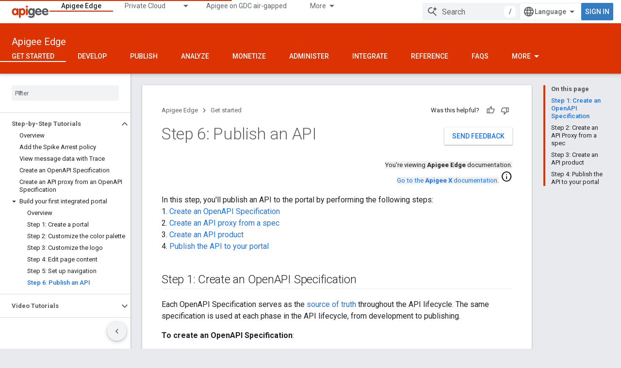

--- FILE ---
content_type: text/html; charset=utf-8
request_url: https://docs.apigee.com/api-platform/tutorials/portal/publish-api
body_size: 20322
content:









<!doctype html>
<html 
      lang="en"
      dir="ltr">
  <head>
    <meta name="google-signin-client-id" content="157101835696-ooapojlodmuabs2do2vuhhnf90bccmoi.apps.googleusercontent.com"><meta name="google-signin-scope"
          content="profile email"><meta property="og:site_name" content="Apigee Docs">
    <meta property="og:type" content="website"><meta name="theme-color" content="#dd3303"><meta charset="utf-8">
    <meta content="IE=Edge" http-equiv="X-UA-Compatible">
    <meta name="viewport" content="width=device-width, initial-scale=1">
    

    <link rel="manifest" href="/_pwa/apigee/manifest.json"
          crossorigin="use-credentials">
    <link rel="preconnect" href="//www.gstatic.com" crossorigin>
    <link rel="preconnect" href="//fonts.gstatic.com" crossorigin>
    <link rel="preconnect" href="//fonts.googleapis.com" crossorigin>
    <link rel="preconnect" href="//apis.google.com" crossorigin>
    <link rel="preconnect" href="//www.google-analytics.com" crossorigin><link rel="stylesheet" href="//fonts.googleapis.com/css?family=Roboto:300,400,400italic,500,500italic,700,700italic|Roboto+Mono:400,500,700&display=swap">
      <link rel="stylesheet"
            href="//fonts.googleapis.com/css2?family=Material+Icons&family=Material+Symbols+Outlined&display=block"><link rel="stylesheet" href="https://www.gstatic.com/devrel-devsite/prod/v5f5028bd8220352863507a1bacc6e2ea79a725fdb2dd736f205c6da16a3d00d1/apigee/css/app.css">
      <link rel="shortcut icon" href="https://www.gstatic.com/devrel-devsite/prod/v5f5028bd8220352863507a1bacc6e2ea79a725fdb2dd736f205c6da16a3d00d1/apigee/images/favicon.png">
    <link rel="apple-touch-icon" href="https://www.gstatic.com/devrel-devsite/prod/v5f5028bd8220352863507a1bacc6e2ea79a725fdb2dd736f205c6da16a3d00d1/apigee/images/touchicon-180.png"><link rel="canonical" href="https://docs.apigee.com/api-platform/tutorials/portal/publish-api"><link rel="search" type="application/opensearchdescription+xml"
            title="Apigee Docs" href="https://docs.apigee.com/s/opensearch.xml">
      <link rel="alternate" hreflang="en"
          href="https://docs.apigee.com/api-platform/tutorials/portal/publish-api" /><link rel="alternate" hreflang="x-default" href="https://docs.apigee.com/api-platform/tutorials/portal/publish-api" /><link rel="alternate" hreflang="ar"
          href="https://docs.apigee.com/api-platform/tutorials/portal/publish-api?hl=ar" /><link rel="alternate" hreflang="bn"
          href="https://docs.apigee.com/api-platform/tutorials/portal/publish-api?hl=bn" /><link rel="alternate" hreflang="zh-Hans"
          href="https://docs.apigee.com/api-platform/tutorials/portal/publish-api?hl=zh-cn" /><link rel="alternate" hreflang="zh-Hant"
          href="https://docs.apigee.com/api-platform/tutorials/portal/publish-api?hl=zh-tw" /><link rel="alternate" hreflang="fa"
          href="https://docs.apigee.com/api-platform/tutorials/portal/publish-api?hl=fa" /><link rel="alternate" hreflang="fr"
          href="https://docs.apigee.com/api-platform/tutorials/portal/publish-api?hl=fr" /><link rel="alternate" hreflang="de"
          href="https://docs.apigee.com/api-platform/tutorials/portal/publish-api?hl=de" /><link rel="alternate" hreflang="he"
          href="https://docs.apigee.com/api-platform/tutorials/portal/publish-api?hl=he" /><link rel="alternate" hreflang="hi"
          href="https://docs.apigee.com/api-platform/tutorials/portal/publish-api?hl=hi" /><link rel="alternate" hreflang="id"
          href="https://docs.apigee.com/api-platform/tutorials/portal/publish-api?hl=id" /><link rel="alternate" hreflang="it"
          href="https://docs.apigee.com/api-platform/tutorials/portal/publish-api?hl=it" /><link rel="alternate" hreflang="ja"
          href="https://docs.apigee.com/api-platform/tutorials/portal/publish-api?hl=ja" /><link rel="alternate" hreflang="ko"
          href="https://docs.apigee.com/api-platform/tutorials/portal/publish-api?hl=ko" /><link rel="alternate" hreflang="pl"
          href="https://docs.apigee.com/api-platform/tutorials/portal/publish-api?hl=pl" /><link rel="alternate" hreflang="pt-BR"
          href="https://docs.apigee.com/api-platform/tutorials/portal/publish-api?hl=pt-br" /><link rel="alternate" hreflang="ru"
          href="https://docs.apigee.com/api-platform/tutorials/portal/publish-api?hl=ru" /><link rel="alternate" hreflang="es-419"
          href="https://docs.apigee.com/api-platform/tutorials/portal/publish-api?hl=es-419" /><link rel="alternate" hreflang="th"
          href="https://docs.apigee.com/api-platform/tutorials/portal/publish-api?hl=th" /><link rel="alternate" hreflang="tr"
          href="https://docs.apigee.com/api-platform/tutorials/portal/publish-api?hl=tr" /><link rel="alternate" hreflang="vi"
          href="https://docs.apigee.com/api-platform/tutorials/portal/publish-api?hl=vi" /><title>Step 6: Publish an API &nbsp;|&nbsp; Apigee Edge &nbsp;|&nbsp; Apigee Docs</title>

<meta property="og:title" content="Step 6: Publish an API &nbsp;|&nbsp; Apigee Edge &nbsp;|&nbsp; Apigee Docs"><meta property="og:url" content="https://docs.apigee.com/api-platform/tutorials/portal/publish-api"><meta property="og:locale" content="en"><script type="application/ld+json">
  {
    "@context": "https://schema.org",
    "@type": "Article",
    
    "headline": "Step 6: Publish an API"
  }
</script>
  
    
    
    
    
    
    
    
  

    
      <link rel="stylesheet" href="/extras.css"></head>
  <body class="color-scheme--light"
        template="page"
        theme="apigee-theme"
        type="article"
        
        
        
        layout="docs"
        
        
        
        
        
        display-toc
        pending>
  
    <devsite-progress type="indeterminate" id="app-progress"></devsite-progress>
  
  
    <a href="#main-content" class="skip-link button">
      
      Skip to main content
    </a>
    <section class="devsite-wrapper">
      <devsite-cookie-notification-bar></devsite-cookie-notification-bar><devsite-header role="banner">
  
    





















<div class="devsite-header--inner" data-nosnippet>
  <div class="devsite-top-logo-row-wrapper-wrapper">
    <div class="devsite-top-logo-row-wrapper">
      <div class="devsite-top-logo-row">
        <button type="button" id="devsite-hamburger-menu"
          class="devsite-header-icon-button button-flat material-icons gc-analytics-event"
          data-category="Site-Wide Custom Events"
          data-label="Navigation menu button"
          visually-hidden
          aria-label="Open menu">
        </button>
        
<div class="devsite-product-name-wrapper">

  <a href="/" class="devsite-site-logo-link gc-analytics-event"
   data-category="Site-Wide Custom Events" data-label="Site logo" track-type="globalNav"
   track-name="apigeeDocs" track-metadata-position="nav"
   track-metadata-eventDetail="nav">
  
  <picture>
    
    <img src="https://www.gstatic.com/devrel-devsite/prod/v5f5028bd8220352863507a1bacc6e2ea79a725fdb2dd736f205c6da16a3d00d1/apigee/images/lockup.svg" class="devsite-site-logo" alt="Apigee Docs">
  </picture>
  
</a>



  
  
  <span class="devsite-product-name">
    <ul class="devsite-breadcrumb-list"
  >
  
  <li class="devsite-breadcrumb-item
             ">
    
    
    
      
      
    
  </li>
  
</ul>
  </span>

</div>
        <div class="devsite-top-logo-row-middle">
          <div class="devsite-header-upper-tabs">
            
              
              
  <devsite-tabs class="upper-tabs">

    <nav class="devsite-tabs-wrapper" aria-label="Upper tabs">
      
        
          <tab  class="devsite-active">
            
    <a href="https://docs.apigee.com/api-platform/get-started/get-started"
    class="devsite-tabs-content gc-analytics-event "
      track-metadata-eventdetail="https://docs.apigee.com/api-platform/get-started/get-started"
    
       track-type="nav"
       track-metadata-position="nav - apigee edge"
       track-metadata-module="primary nav"
       aria-label="Apigee Edge, selected" 
       
         
           data-category="Site-Wide Custom Events"
         
           data-label="Tab: Apigee Edge"
         
           track-name="apigee edge"
         
       >
    Apigee Edge
  
    </a>
    
  
          </tab>
        
      
        
          <tab class="devsite-dropdown
    
    
    
    ">
  
    <a href="https://docs.apigee.com/private-cloud"
    class="devsite-tabs-content gc-analytics-event "
      track-metadata-eventdetail="https://docs.apigee.com/private-cloud"
    
       track-type="nav"
       track-metadata-position="nav - private cloud"
       track-metadata-module="primary nav"
       
       
         
           data-category="Site-Wide Custom Events"
         
           data-label="Tab: Private Cloud"
         
           track-name="private cloud"
         
       >
    Private Cloud
  
    </a>
    
      <button
         aria-haspopup="menu"
         aria-expanded="false"
         aria-label="Dropdown menu for Private Cloud"
         track-type="nav"
         track-metadata-eventdetail="https://docs.apigee.com/private-cloud"
         track-metadata-position="nav - private cloud"
         track-metadata-module="primary nav"
         
          
            data-category="Site-Wide Custom Events"
          
            data-label="Tab: Private Cloud"
          
            track-name="private cloud"
          
        
         class="devsite-tabs-dropdown-toggle devsite-icon devsite-icon-arrow-drop-down"></button>
    
  
  <div class="devsite-tabs-dropdown" role="menu" aria-label="submenu" hidden>
    
    <div class="devsite-tabs-dropdown-content">
      
        <div class="devsite-tabs-dropdown-column
                    ">
          
            <ul class="devsite-tabs-dropdown-section
                       ">
              
                <li class="devsite-nav-title" role="heading" tooltip>Latest</li>
              
              
              
                <li class="devsite-nav-item">
                  <a href="https://docs.apigee.com/private-cloud/v4.53.01/installation-requirements"
                    
                     track-type="nav"
                     track-metadata-eventdetail="https://docs.apigee.com/private-cloud/v4.53.01/installation-requirements"
                     track-metadata-position="nav - private cloud"
                     track-metadata-module="tertiary nav"
                     
                       track-metadata-module_headline="latest"
                     
                     tooltip
                  >
                    
                    <div class="devsite-nav-item-title">
                      v4.53.01
                    </div>
                    
                  </a>
                </li>
              
                <li class="devsite-nav-item">
                  <a href="https://docs.apigee.com/private-cloud/v4.53.00/installation-requirements"
                    
                     track-type="nav"
                     track-metadata-eventdetail="https://docs.apigee.com/private-cloud/v4.53.00/installation-requirements"
                     track-metadata-position="nav - private cloud"
                     track-metadata-module="tertiary nav"
                     
                       track-metadata-module_headline="latest"
                     
                     tooltip
                  >
                    
                    <div class="devsite-nav-item-title">
                      v4.53.00
                    </div>
                    
                  </a>
                </li>
              
                <li class="devsite-nav-item">
                  <a href="https://docs.apigee.com/private-cloud/v4.52.02/installation-requirements"
                    
                     track-type="nav"
                     track-metadata-eventdetail="https://docs.apigee.com/private-cloud/v4.52.02/installation-requirements"
                     track-metadata-position="nav - private cloud"
                     track-metadata-module="tertiary nav"
                     
                       track-metadata-module_headline="latest"
                     
                     tooltip
                  >
                    
                    <div class="devsite-nav-item-title">
                      v4.52.02
                    </div>
                    
                  </a>
                </li>
              
                <li class="devsite-nav-item">
                  <a href="https://docs.apigee.com/private-cloud/v4.52.01/installation-requirements"
                    
                     track-type="nav"
                     track-metadata-eventdetail="https://docs.apigee.com/private-cloud/v4.52.01/installation-requirements"
                     track-metadata-position="nav - private cloud"
                     track-metadata-module="tertiary nav"
                     
                       track-metadata-module_headline="latest"
                     
                     tooltip
                  >
                    
                    <div class="devsite-nav-item-title">
                      v4.52.01
                    </div>
                    
                  </a>
                </li>
              
            </ul>
          
            <ul class="devsite-tabs-dropdown-section
                       ">
              
                <li class="devsite-nav-title" role="heading" tooltip>End-of-life</li>
              
              
              
                <li class="devsite-nav-item">
                  <a href="https://docs.apigee.com/private-cloud/v4.52.00/installation-requirements"
                    
                     track-type="nav"
                     track-metadata-eventdetail="https://docs.apigee.com/private-cloud/v4.52.00/installation-requirements"
                     track-metadata-position="nav - private cloud"
                     track-metadata-module="tertiary nav"
                     
                       track-metadata-module_headline="latest"
                     
                     tooltip
                  >
                    
                    <div class="devsite-nav-item-title">
                      v4.52.00
                    </div>
                    
                  </a>
                </li>
              
            </ul>
          
            <ul class="devsite-tabs-dropdown-section
                       ">
              
                <li class="devsite-nav-title" role="heading" tooltip>Deprecated/Unsupported</li>
              
              
              
                <li class="devsite-nav-item">
                  <a href="https://docs.apigee.com/private-cloud/v4.51.00/installation-requirements"
                    
                     track-type="nav"
                     track-metadata-eventdetail="https://docs.apigee.com/private-cloud/v4.51.00/installation-requirements"
                     track-metadata-position="nav - private cloud"
                     track-metadata-module="tertiary nav"
                     
                       track-metadata-module_headline="latest"
                     
                     tooltip
                  >
                    
                    <div class="devsite-nav-item-title">
                      v4.51.00
                    </div>
                    
                  </a>
                </li>
              
                <li class="devsite-nav-item">
                  <a href="https://docs.apigee.com/private-cloud/v4.50.00"
                    
                     track-type="nav"
                     track-metadata-eventdetail="https://docs.apigee.com/private-cloud/v4.50.00"
                     track-metadata-position="nav - private cloud"
                     track-metadata-module="tertiary nav"
                     
                       track-metadata-module_headline="latest"
                     
                     tooltip
                  >
                    
                    <div class="devsite-nav-item-title">
                      v4.50.00
                    </div>
                    
                  </a>
                </li>
              
                <li class="devsite-nav-item">
                  <a href="https://docs.apigee.com/private-cloud/v4.19.06"
                    
                     track-type="nav"
                     track-metadata-eventdetail="https://docs.apigee.com/private-cloud/v4.19.06"
                     track-metadata-position="nav - private cloud"
                     track-metadata-module="tertiary nav"
                     
                       track-metadata-module_headline="latest"
                     
                     tooltip
                  >
                    
                    <div class="devsite-nav-item-title">
                      v4.19.06
                    </div>
                    
                  </a>
                </li>
              
                <li class="devsite-nav-item">
                  <a href="https://docs.apigee.com/private-cloud/v4.19.01"
                    
                     track-type="nav"
                     track-metadata-eventdetail="https://docs.apigee.com/private-cloud/v4.19.01"
                     track-metadata-position="nav - private cloud"
                     track-metadata-module="tertiary nav"
                     
                       track-metadata-module_headline="latest"
                     
                     tooltip
                  >
                    
                    <div class="devsite-nav-item-title">
                      v4.19.01
                    </div>
                    
                  </a>
                </li>
              
                <li class="devsite-nav-item">
                  <a href="https://docs.apigee.com/private-cloud/v4.18.05"
                    
                     track-type="nav"
                     track-metadata-eventdetail="https://docs.apigee.com/private-cloud/v4.18.05"
                     track-metadata-position="nav - private cloud"
                     track-metadata-module="tertiary nav"
                     
                       track-metadata-module_headline="latest"
                     
                     tooltip
                  >
                    
                    <div class="devsite-nav-item-title">
                      v4.18.05
                    </div>
                    
                  </a>
                </li>
              
                <li class="devsite-nav-item">
                  <a href="https://docs.apigee.com/private-cloud/v4.18.01"
                    
                     track-type="nav"
                     track-metadata-eventdetail="https://docs.apigee.com/private-cloud/v4.18.01"
                     track-metadata-position="nav - private cloud"
                     track-metadata-module="tertiary nav"
                     
                       track-metadata-module_headline="latest"
                     
                     tooltip
                  >
                    
                    <div class="devsite-nav-item-title">
                      v4.18.01
                    </div>
                    
                  </a>
                </li>
              
                <li class="devsite-nav-item">
                  <a href="https://docs.apigee.com/private-cloud/v4.17.09"
                    
                     track-type="nav"
                     track-metadata-eventdetail="https://docs.apigee.com/private-cloud/v4.17.09"
                     track-metadata-position="nav - private cloud"
                     track-metadata-module="tertiary nav"
                     
                       track-metadata-module_headline="latest"
                     
                     tooltip
                  >
                    
                    <div class="devsite-nav-item-title">
                      v4.17.09
                    </div>
                    
                  </a>
                </li>
              
                <li class="devsite-nav-item">
                  <a href="https://docs.apigee.com/private-cloud/v4.17.05"
                    
                     track-type="nav"
                     track-metadata-eventdetail="https://docs.apigee.com/private-cloud/v4.17.05"
                     track-metadata-position="nav - private cloud"
                     track-metadata-module="tertiary nav"
                     
                       track-metadata-module_headline="latest"
                     
                     tooltip
                  >
                    
                    <div class="devsite-nav-item-title">
                      v4.17.05
                    </div>
                    
                  </a>
                </li>
              
                <li class="devsite-nav-item">
                  <a href="https://docs.apigee.com/private-cloud/v4.17.01"
                    
                     track-type="nav"
                     track-metadata-eventdetail="https://docs.apigee.com/private-cloud/v4.17.01"
                     track-metadata-position="nav - private cloud"
                     track-metadata-module="tertiary nav"
                     
                       track-metadata-module_headline="latest"
                     
                     tooltip
                  >
                    
                    <div class="devsite-nav-item-title">
                      v4.17.01
                    </div>
                    
                  </a>
                </li>
              
                <li class="devsite-nav-item">
                  <a href="https://docs.apigee.com/private-cloud/v4.16.09"
                    
                     track-type="nav"
                     track-metadata-eventdetail="https://docs.apigee.com/private-cloud/v4.16.09"
                     track-metadata-position="nav - private cloud"
                     track-metadata-module="tertiary nav"
                     
                       track-metadata-module_headline="latest"
                     
                     tooltip
                  >
                    
                    <div class="devsite-nav-item-title">
                      v4.16.09
                    </div>
                    
                  </a>
                </li>
              
                <li class="devsite-nav-item">
                  <a href="https://docs.apigee.com/private-cloud/v4.16.05"
                    
                     track-type="nav"
                     track-metadata-eventdetail="https://docs.apigee.com/private-cloud/v4.16.05"
                     track-metadata-position="nav - private cloud"
                     track-metadata-module="tertiary nav"
                     
                       track-metadata-module_headline="latest"
                     
                     tooltip
                  >
                    
                    <div class="devsite-nav-item-title">
                      v4.16.05
                    </div>
                    
                  </a>
                </li>
              
                <li class="devsite-nav-item">
                  <a href="https://docs.apigee.com/private-cloud/v4.16.01"
                    
                     track-type="nav"
                     track-metadata-eventdetail="https://docs.apigee.com/private-cloud/v4.16.01"
                     track-metadata-position="nav - private cloud"
                     track-metadata-module="tertiary nav"
                     
                       track-metadata-module_headline="latest"
                     
                     tooltip
                  >
                    
                    <div class="devsite-nav-item-title">
                      v4.16.01
                    </div>
                    
                  </a>
                </li>
              
            </ul>
          
        </div>
      
    </div>
  </div>
</tab>
        
      
        
          <tab  >
            
    <a href="https://docs.apigee.com/private-cloud/v4.53.01"
    class="devsite-tabs-content gc-analytics-event "
      track-metadata-eventdetail="https://docs.apigee.com/private-cloud/v4.53.01"
    
       track-type="nav"
       track-metadata-position="nav - apigee on gdc air-gapped"
       track-metadata-module="primary nav"
       
       
         
           data-category="Site-Wide Custom Events"
         
           data-label="Tab: Apigee on GDC air-gapped"
         
           track-name="apigee on gdc air-gapped"
         
       >
    Apigee on GDC air-gapped
  
    </a>
    
  
          </tab>
        
      
        
          <tab  >
            
    <a href="https://docs.apigee.com/api-monitoring"
    class="devsite-tabs-content gc-analytics-event "
      track-metadata-eventdetail="https://docs.apigee.com/api-monitoring"
    
       track-type="nav"
       track-metadata-position="nav - api monitoring"
       track-metadata-module="primary nav"
       
       
         
           data-category="Site-Wide Custom Events"
         
           data-label="Tab: API Monitoring"
         
           track-name="api monitoring"
         
       >
    API Monitoring
  
    </a>
    
  
          </tab>
        
      
        
          <tab  >
            
    <a href="https://docs.apigee.com/sense/what-apigee-sense"
    class="devsite-tabs-content gc-analytics-event "
      track-metadata-eventdetail="https://docs.apigee.com/sense/what-apigee-sense"
    
       track-type="nav"
       track-metadata-position="nav - sense"
       track-metadata-module="primary nav"
       
       
         
           data-category="Site-Wide Custom Events"
         
           data-label="Tab: Sense"
         
           track-name="sense"
         
       >
    Sense
  
    </a>
    
  
          </tab>
        
      
        
          <tab  >
            
    <a href="https://apidocs.apigee.com"
    class="devsite-tabs-content gc-analytics-event "
      track-metadata-eventdetail="https://apidocs.apigee.com"
    
       track-type="nav"
       track-metadata-position="nav - apis"
       track-metadata-module="primary nav"
       
       
         
           data-category="Site-Wide Custom Events"
         
           data-label="Tab: APIs"
         
           track-name="apis"
         
       >
    APIs
  
    </a>
    
  
          </tab>
        
      
        
          <tab  >
            
    <a href="https://docs.apigee.com/api-platform/troubleshoot/support"
    class="devsite-tabs-content gc-analytics-event "
      track-metadata-eventdetail="https://docs.apigee.com/api-platform/troubleshoot/support"
    
       track-type="nav"
       track-metadata-position="nav - troubleshooting"
       track-metadata-module="primary nav"
       
       
         
           data-category="Site-Wide Custom Events"
         
           data-label="Tab: Troubleshooting"
         
           track-name="troubleshooting"
         
       >
    Troubleshooting
  
    </a>
    
  
          </tab>
        
      
        
          <tab  >
            
    <a href="https://docs.apigee.com/release/notes/apigee-release-notes"
    class="devsite-tabs-content gc-analytics-event "
      track-metadata-eventdetail="https://docs.apigee.com/release/notes/apigee-release-notes"
    
       track-type="nav"
       track-metadata-position="nav - releases"
       track-metadata-module="primary nav"
       
       
         
           data-category="Site-Wide Custom Events"
         
           data-label="Tab: Releases"
         
           track-name="releases"
         
       >
    Releases
  
    </a>
    
  
          </tab>
        
      
        
          <tab  >
            
    <a href="https://apigee.com/api-management/#/pricing"
    class="devsite-tabs-content gc-analytics-event "
      track-metadata-eventdetail="https://apigee.com/api-management/#/pricing"
    
       track-type="nav"
       track-metadata-position="nav - pricing"
       track-metadata-module="primary nav"
       
       
         
           data-category="Site-Wide Custom Events"
         
           data-label="Tab: Pricing"
         
           track-name="pricing"
         
       >
    Pricing
  
    </a>
    
  
          </tab>
        
      
        
          <tab  >
            
    <a href="https://discuss.google.dev/c/google-cloud/cloud-apigee/104"
    class="devsite-tabs-content gc-analytics-event "
      track-metadata-eventdetail="https://discuss.google.dev/c/google-cloud/cloud-apigee/104"
    
       track-type="nav"
       track-metadata-position="nav - community"
       track-metadata-module="primary nav"
       
       
         
           data-category="Site-Wide Custom Events"
         
           data-label="Tab: Community"
         
           track-name="community"
         
       >
    Community
  
    </a>
    
  
          </tab>
        
      
    </nav>

  </devsite-tabs>

            
           </div>
          
<devsite-search
    enable-signin
    enable-search
    enable-suggestions
      enable-query-completion
    
    enable-search-summaries
    project-name="Apigee Edge"
    tenant-name="Apigee Docs"
    
    
    
    
    
    >
  <form class="devsite-search-form" action="https://docs.apigee.com/s/results" method="GET">
    <div class="devsite-search-container">
      <button type="button"
              search-open
              class="devsite-search-button devsite-header-icon-button button-flat material-icons"
              
              aria-label="Open search"></button>
      <div class="devsite-searchbox">
        <input
          aria-activedescendant=""
          aria-autocomplete="list"
          
          aria-label="Search"
          aria-expanded="false"
          aria-haspopup="listbox"
          autocomplete="off"
          class="devsite-search-field devsite-search-query"
          name="q"
          
          placeholder="Search"
          role="combobox"
          type="text"
          value=""
          >
          <div class="devsite-search-image material-icons" aria-hidden="true">
            
              <svg class="devsite-search-ai-image" width="24" height="24" viewBox="0 0 24 24" fill="none" xmlns="http://www.w3.org/2000/svg">
                  <g clip-path="url(#clip0_6641_386)">
                    <path d="M19.6 21L13.3 14.7C12.8 15.1 12.225 15.4167 11.575 15.65C10.925 15.8833 10.2333 16 9.5 16C7.68333 16 6.14167 15.375 4.875 14.125C3.625 12.8583 3 11.3167 3 9.5C3 7.68333 3.625 6.15 4.875 4.9C6.14167 3.63333 7.68333 3 9.5 3C10.0167 3 10.5167 3.05833 11 3.175C11.4833 3.275 11.9417 3.43333 12.375 3.65L10.825 5.2C10.6083 5.13333 10.3917 5.08333 10.175 5.05C9.95833 5.01667 9.73333 5 9.5 5C8.25 5 7.18333 5.44167 6.3 6.325C5.43333 7.19167 5 8.25 5 9.5C5 10.75 5.43333 11.8167 6.3 12.7C7.18333 13.5667 8.25 14 9.5 14C10.6667 14 11.6667 13.625 12.5 12.875C13.35 12.1083 13.8417 11.15 13.975 10H15.975C15.925 10.6333 15.7833 11.2333 15.55 11.8C15.3333 12.3667 15.05 12.8667 14.7 13.3L21 19.6L19.6 21ZM17.5 12C17.5 10.4667 16.9667 9.16667 15.9 8.1C14.8333 7.03333 13.5333 6.5 12 6.5C13.5333 6.5 14.8333 5.96667 15.9 4.9C16.9667 3.83333 17.5 2.53333 17.5 0.999999C17.5 2.53333 18.0333 3.83333 19.1 4.9C20.1667 5.96667 21.4667 6.5 23 6.5C21.4667 6.5 20.1667 7.03333 19.1 8.1C18.0333 9.16667 17.5 10.4667 17.5 12Z" fill="#5F6368"/>
                  </g>
                <defs>
                <clipPath id="clip0_6641_386">
                <rect width="24" height="24" fill="white"/>
                </clipPath>
                </defs>
              </svg>
            
          </div>
          <div class="devsite-search-shortcut-icon-container" aria-hidden="true">
            <kbd class="devsite-search-shortcut-icon">/</kbd>
          </div>
      </div>
    </div>
  </form>
  <button type="button"
          search-close
          class="devsite-search-button devsite-header-icon-button button-flat material-icons"
          
          aria-label="Close search"></button>
</devsite-search>

        </div>

        

          

          

          

          
<devsite-language-selector>
  <ul role="presentation">
    
    
    <li role="presentation">
      <a role="menuitem" lang="en"
        >English</a>
    </li>
    
    <li role="presentation">
      <a role="menuitem" lang="de"
        >Deutsch</a>
    </li>
    
    <li role="presentation">
      <a role="menuitem" lang="es_419"
        >Español – América Latina</a>
    </li>
    
    <li role="presentation">
      <a role="menuitem" lang="fr"
        >Français</a>
    </li>
    
    <li role="presentation">
      <a role="menuitem" lang="id"
        >Indonesia</a>
    </li>
    
    <li role="presentation">
      <a role="menuitem" lang="it"
        >Italiano</a>
    </li>
    
    <li role="presentation">
      <a role="menuitem" lang="pl"
        >Polski</a>
    </li>
    
    <li role="presentation">
      <a role="menuitem" lang="pt_br"
        >Português – Brasil</a>
    </li>
    
    <li role="presentation">
      <a role="menuitem" lang="vi"
        >Tiếng Việt</a>
    </li>
    
    <li role="presentation">
      <a role="menuitem" lang="tr"
        >Türkçe</a>
    </li>
    
    <li role="presentation">
      <a role="menuitem" lang="ru"
        >Русский</a>
    </li>
    
    <li role="presentation">
      <a role="menuitem" lang="he"
        >עברית</a>
    </li>
    
    <li role="presentation">
      <a role="menuitem" lang="ar"
        >العربيّة</a>
    </li>
    
    <li role="presentation">
      <a role="menuitem" lang="fa"
        >فارسی</a>
    </li>
    
    <li role="presentation">
      <a role="menuitem" lang="hi"
        >हिंदी</a>
    </li>
    
    <li role="presentation">
      <a role="menuitem" lang="bn"
        >বাংলা</a>
    </li>
    
    <li role="presentation">
      <a role="menuitem" lang="th"
        >ภาษาไทย</a>
    </li>
    
    <li role="presentation">
      <a role="menuitem" lang="zh_cn"
        >中文 – 简体</a>
    </li>
    
    <li role="presentation">
      <a role="menuitem" lang="zh_tw"
        >中文 – 繁體</a>
    </li>
    
    <li role="presentation">
      <a role="menuitem" lang="ja"
        >日本語</a>
    </li>
    
    <li role="presentation">
      <a role="menuitem" lang="ko"
        >한국어</a>
    </li>
    
  </ul>
</devsite-language-selector>


          

        

        
          <devsite-user 
                        
                        
                        
                        id="devsite-user">
            
              
              <span class="button devsite-top-button" aria-hidden="true" visually-hidden>Sign in</span>
            
          </devsite-user>
        
        
        
      </div>
    </div>
  </div>



  <div class="devsite-collapsible-section
    ">
    <div class="devsite-header-background">
      
        
          <div class="devsite-product-id-row"
           >
            <div class="devsite-product-description-row">
              
                
                <div class="devsite-product-id">
                  
                  
                  
                    <ul class="devsite-breadcrumb-list"
  >
  
  <li class="devsite-breadcrumb-item
             ">
    
    
    
      
        
  <a href="https://docs.apigee.com/api-platform/get-started/get-started"
      
        class="devsite-breadcrumb-link gc-analytics-event"
      
        data-category="Site-Wide Custom Events"
      
        data-label="Lower Header"
      
        data-value="1"
      
        track-type="globalNav"
      
        track-name="breadcrumb"
      
        track-metadata-position="1"
      
        track-metadata-eventdetail=""
      
    >
    
          Apigee Edge
        
  </a>
  
      
    
  </li>
  
</ul>
                </div>
                
              
              
            </div>
            
          </div>
          
        
      
      
        <div class="devsite-doc-set-nav-row">
          
          
            
            
  <devsite-tabs class="lower-tabs">

    <nav class="devsite-tabs-wrapper" aria-label="Lower tabs">
      
        
          <tab  class="devsite-active">
            
    <a href="https://docs.apigee.com/api-platform/get-started/get-started"
    class="devsite-tabs-content gc-analytics-event "
      track-metadata-eventdetail="https://docs.apigee.com/api-platform/get-started/get-started"
    
       track-type="nav"
       track-metadata-position="nav - get started"
       track-metadata-module="primary nav"
       aria-label="Get started, selected" 
       
         
           data-category="Site-Wide Custom Events"
         
           data-label="Tab: Get started"
         
           track-name="get started"
         
       >
    Get started
  
    </a>
    
  
          </tab>
        
      
        
          <tab  >
            
    <a href="https://docs.apigee.com/api-platform/get-started/learn-edge"
    class="devsite-tabs-content gc-analytics-event "
      track-metadata-eventdetail="https://docs.apigee.com/api-platform/get-started/learn-edge"
    
       track-type="nav"
       track-metadata-position="nav - develop"
       track-metadata-module="primary nav"
       
       
         
           data-category="Site-Wide Custom Events"
         
           data-label="Tab: Develop"
         
           track-name="develop"
         
       >
    Develop
  
    </a>
    
  
          </tab>
        
      
        
          <tab  >
            
    <a href="https://docs.apigee.com/api-platform/publish/publishing-overview"
    class="devsite-tabs-content gc-analytics-event "
      track-metadata-eventdetail="https://docs.apigee.com/api-platform/publish/publishing-overview"
    
       track-type="nav"
       track-metadata-position="nav - publish"
       track-metadata-module="primary nav"
       
       
         
           data-category="Site-Wide Custom Events"
         
           data-label="Tab: Publish"
         
           track-name="publish"
         
       >
    Publish
  
    </a>
    
  
          </tab>
        
      
        
          <tab  >
            
    <a href="https://docs.apigee.com/api-platform/analytics/analytics-services-overview"
    class="devsite-tabs-content gc-analytics-event "
      track-metadata-eventdetail="https://docs.apigee.com/api-platform/analytics/analytics-services-overview"
    
       track-type="nav"
       track-metadata-position="nav - analyze"
       track-metadata-module="primary nav"
       
       
         
           data-category="Site-Wide Custom Events"
         
           data-label="Tab: Analyze"
         
           track-name="analyze"
         
       >
    Analyze
  
    </a>
    
  
          </tab>
        
      
        
          <tab  >
            
    <a href="https://docs.apigee.com/api-platform/monetization/basics-monetization"
    class="devsite-tabs-content gc-analytics-event "
      track-metadata-eventdetail="https://docs.apigee.com/api-platform/monetization/basics-monetization"
    
       track-type="nav"
       track-metadata-position="nav - monetize"
       track-metadata-module="primary nav"
       
       
         
           data-category="Site-Wide Custom Events"
         
           data-label="Tab: Monetize"
         
           track-name="monetize"
         
       >
    Monetize
  
    </a>
    
  
          </tab>
        
      
        
          <tab  >
            
    <a href="https://docs.apigee.com/api-platform/system-administration/service-requests"
    class="devsite-tabs-content gc-analytics-event "
      track-metadata-eventdetail="https://docs.apigee.com/api-platform/system-administration/service-requests"
    
       track-type="nav"
       track-metadata-position="nav - administer"
       track-metadata-module="primary nav"
       
       
         
           data-category="Site-Wide Custom Events"
         
           data-label="Tab: Administer"
         
           track-name="administer"
         
       >
    Administer
  
    </a>
    
  
          </tab>
        
      
        
          <tab  >
            
    <a href="https://docs.apigee.com/api-platform/integrations/apigee-edge-uapim-overview"
    class="devsite-tabs-content gc-analytics-event "
      track-metadata-eventdetail="https://docs.apigee.com/api-platform/integrations/apigee-edge-uapim-overview"
    
       track-type="nav"
       track-metadata-position="nav - integrate"
       track-metadata-module="primary nav"
       
       
         
           data-category="Site-Wide Custom Events"
         
           data-label="Tab: Integrate"
         
           track-name="integrate"
         
       >
    Integrate
  
    </a>
    
  
          </tab>
        
      
        
          <tab  >
            
    <a href="https://docs.apigee.com/api-platform/reference/apigee-reference"
    class="devsite-tabs-content gc-analytics-event "
      track-metadata-eventdetail="https://docs.apigee.com/api-platform/reference/apigee-reference"
    
       track-type="nav"
       track-metadata-position="nav - reference"
       track-metadata-module="primary nav"
       
       
         
           data-category="Site-Wide Custom Events"
         
           data-label="Tab: Reference"
         
           track-name="reference"
         
       >
    Reference
  
    </a>
    
  
          </tab>
        
      
        
          <tab  >
            
    <a href="https://docs.apigee.com/api-platform/faq/edge-network-design-firewalls"
    class="devsite-tabs-content gc-analytics-event "
      track-metadata-eventdetail="https://docs.apigee.com/api-platform/faq/edge-network-design-firewalls"
    
       track-type="nav"
       track-metadata-position="nav - faqs"
       track-metadata-module="primary nav"
       
       
         
           data-category="Site-Wide Custom Events"
         
           data-label="Tab: FAQs"
         
           track-name="faqs"
         
       >
    FAQs
  
    </a>
    
  
          </tab>
        
      
        
          <tab  >
            
    <a href="https://docs.apigee.com/how-to-guides/how-to-guides-introduction"
    class="devsite-tabs-content gc-analytics-event "
      track-metadata-eventdetail="https://docs.apigee.com/how-to-guides/how-to-guides-introduction"
    
       track-type="nav"
       track-metadata-position="nav - how-to guides"
       track-metadata-module="primary nav"
       
       
         
           data-category="Site-Wide Custom Events"
         
           data-label="Tab: How-to guides"
         
           track-name="how-to guides"
         
       >
    How-to guides
  
    </a>
    
  
          </tab>
        
      
        
          <tab  >
            
    <a href="https://docs.apigee.com/api-platform/troubleshoot/support"
    class="devsite-tabs-content gc-analytics-event "
      track-metadata-eventdetail="https://docs.apigee.com/api-platform/troubleshoot/support"
    
       track-type="nav"
       track-metadata-position="nav - support"
       track-metadata-module="primary nav"
       
       
         
           data-category="Site-Wide Custom Events"
         
           data-label="Tab: Support"
         
           track-name="support"
         
       >
    Support
  
    </a>
    
  
          </tab>
        
      
    </nav>

  </devsite-tabs>

          
          
        </div>
      
    </div>
  </div>

</div>



  

  
</devsite-header>
      <devsite-book-nav scrollbars >
        
          





















<div class="devsite-book-nav-filter"
     >
  <span class="filter-list-icon material-icons" aria-hidden="true"></span>
  <input type="text"
         placeholder="Filter"
         
         aria-label="Type to filter"
         role="searchbox">
  
  <span class="filter-clear-button hidden"
        data-title="Clear filter"
        aria-label="Clear filter"
        role="button"
        tabindex="0"></span>
</div>

<nav class="devsite-book-nav devsite-nav nocontent"
     aria-label="Side menu">
  <div class="devsite-mobile-header">
    <button type="button"
            id="devsite-close-nav"
            class="devsite-header-icon-button button-flat material-icons gc-analytics-event"
            data-category="Site-Wide Custom Events"
            data-label="Close navigation"
            aria-label="Close navigation">
    </button>
    <div class="devsite-product-name-wrapper">

  <a href="/" class="devsite-site-logo-link gc-analytics-event"
   data-category="Site-Wide Custom Events" data-label="Site logo" track-type="globalNav"
   track-name="apigeeDocs" track-metadata-position="nav"
   track-metadata-eventDetail="nav">
  
  <picture>
    
    <img src="https://www.gstatic.com/devrel-devsite/prod/v5f5028bd8220352863507a1bacc6e2ea79a725fdb2dd736f205c6da16a3d00d1/apigee/images/lockup.svg" class="devsite-site-logo" alt="Apigee Docs">
  </picture>
  
</a>


  
      <span class="devsite-product-name">
        
        
        <ul class="devsite-breadcrumb-list"
  >
  
  <li class="devsite-breadcrumb-item
             ">
    
    
    
      
      
    
  </li>
  
</ul>
      </span>
    

</div>
  </div>

  <div class="devsite-book-nav-wrapper">
    <div class="devsite-mobile-nav-top">
      
        <ul class="devsite-nav-list">
          
            <li class="devsite-nav-item">
              
  
  <a href="/api-platform/get-started/get-started"
    
       class="devsite-nav-title gc-analytics-event
              
              devsite-nav-active"
    

    
      
        data-category="Site-Wide Custom Events"
      
        data-label="Tab: Apigee Edge"
      
        track-name="apigee edge"
      
    
     data-category="Site-Wide Custom Events"
     data-label="Responsive Tab: Apigee Edge"
     track-type="globalNav"
     track-metadata-eventDetail="globalMenu"
     track-metadata-position="nav">
  
    <span class="devsite-nav-text" tooltip >
      Apigee Edge
   </span>
    
  
  </a>
  

  
              
                <ul class="devsite-nav-responsive-tabs">
                  
                    
                    
                    
                    <li class="devsite-nav-item">
                      
  
  <a href="/api-platform/get-started/get-started"
    
       class="devsite-nav-title gc-analytics-event
              
              devsite-nav-active"
    

    
      
        data-category="Site-Wide Custom Events"
      
        data-label="Tab: Get started"
      
        track-name="get started"
      
    
     data-category="Site-Wide Custom Events"
     data-label="Responsive Tab: Get started"
     track-type="globalNav"
     track-metadata-eventDetail="globalMenu"
     track-metadata-position="nav">
  
    <span class="devsite-nav-text" tooltip menu="_book">
      Get started
   </span>
    
  
  </a>
  

  
                    </li>
                  
                    
                    
                    
                    <li class="devsite-nav-item">
                      
  
  <a href="/api-platform/get-started/learn-edge"
    
       class="devsite-nav-title gc-analytics-event
              
              "
    

    
      
        data-category="Site-Wide Custom Events"
      
        data-label="Tab: Develop"
      
        track-name="develop"
      
    
     data-category="Site-Wide Custom Events"
     data-label="Responsive Tab: Develop"
     track-type="globalNav"
     track-metadata-eventDetail="globalMenu"
     track-metadata-position="nav">
  
    <span class="devsite-nav-text" tooltip >
      Develop
   </span>
    
  
  </a>
  

  
                    </li>
                  
                    
                    
                    
                    <li class="devsite-nav-item">
                      
  
  <a href="/api-platform/publish/publishing-overview"
    
       class="devsite-nav-title gc-analytics-event
              
              "
    

    
      
        data-category="Site-Wide Custom Events"
      
        data-label="Tab: Publish"
      
        track-name="publish"
      
    
     data-category="Site-Wide Custom Events"
     data-label="Responsive Tab: Publish"
     track-type="globalNav"
     track-metadata-eventDetail="globalMenu"
     track-metadata-position="nav">
  
    <span class="devsite-nav-text" tooltip >
      Publish
   </span>
    
  
  </a>
  

  
                    </li>
                  
                    
                    
                    
                    <li class="devsite-nav-item">
                      
  
  <a href="/api-platform/analytics/analytics-services-overview"
    
       class="devsite-nav-title gc-analytics-event
              
              "
    

    
      
        data-category="Site-Wide Custom Events"
      
        data-label="Tab: Analyze"
      
        track-name="analyze"
      
    
     data-category="Site-Wide Custom Events"
     data-label="Responsive Tab: Analyze"
     track-type="globalNav"
     track-metadata-eventDetail="globalMenu"
     track-metadata-position="nav">
  
    <span class="devsite-nav-text" tooltip >
      Analyze
   </span>
    
  
  </a>
  

  
                    </li>
                  
                    
                    
                    
                    <li class="devsite-nav-item">
                      
  
  <a href="/api-platform/monetization/basics-monetization"
    
       class="devsite-nav-title gc-analytics-event
              
              "
    

    
      
        data-category="Site-Wide Custom Events"
      
        data-label="Tab: Monetize"
      
        track-name="monetize"
      
    
     data-category="Site-Wide Custom Events"
     data-label="Responsive Tab: Monetize"
     track-type="globalNav"
     track-metadata-eventDetail="globalMenu"
     track-metadata-position="nav">
  
    <span class="devsite-nav-text" tooltip >
      Monetize
   </span>
    
  
  </a>
  

  
                    </li>
                  
                    
                    
                    
                    <li class="devsite-nav-item">
                      
  
  <a href="/api-platform/system-administration/service-requests"
    
       class="devsite-nav-title gc-analytics-event
              
              "
    

    
      
        data-category="Site-Wide Custom Events"
      
        data-label="Tab: Administer"
      
        track-name="administer"
      
    
     data-category="Site-Wide Custom Events"
     data-label="Responsive Tab: Administer"
     track-type="globalNav"
     track-metadata-eventDetail="globalMenu"
     track-metadata-position="nav">
  
    <span class="devsite-nav-text" tooltip >
      Administer
   </span>
    
  
  </a>
  

  
                    </li>
                  
                    
                    
                    
                    <li class="devsite-nav-item">
                      
  
  <a href="/api-platform/integrations/apigee-edge-uapim-overview"
    
       class="devsite-nav-title gc-analytics-event
              
              "
    

    
      
        data-category="Site-Wide Custom Events"
      
        data-label="Tab: Integrate"
      
        track-name="integrate"
      
    
     data-category="Site-Wide Custom Events"
     data-label="Responsive Tab: Integrate"
     track-type="globalNav"
     track-metadata-eventDetail="globalMenu"
     track-metadata-position="nav">
  
    <span class="devsite-nav-text" tooltip >
      Integrate
   </span>
    
  
  </a>
  

  
                    </li>
                  
                    
                    
                    
                    <li class="devsite-nav-item">
                      
  
  <a href="/api-platform/reference/apigee-reference"
    
       class="devsite-nav-title gc-analytics-event
              
              "
    

    
      
        data-category="Site-Wide Custom Events"
      
        data-label="Tab: Reference"
      
        track-name="reference"
      
    
     data-category="Site-Wide Custom Events"
     data-label="Responsive Tab: Reference"
     track-type="globalNav"
     track-metadata-eventDetail="globalMenu"
     track-metadata-position="nav">
  
    <span class="devsite-nav-text" tooltip >
      Reference
   </span>
    
  
  </a>
  

  
                    </li>
                  
                    
                    
                    
                    <li class="devsite-nav-item">
                      
  
  <a href="/api-platform/faq/edge-network-design-firewalls"
    
       class="devsite-nav-title gc-analytics-event
              
              "
    

    
      
        data-category="Site-Wide Custom Events"
      
        data-label="Tab: FAQs"
      
        track-name="faqs"
      
    
     data-category="Site-Wide Custom Events"
     data-label="Responsive Tab: FAQs"
     track-type="globalNav"
     track-metadata-eventDetail="globalMenu"
     track-metadata-position="nav">
  
    <span class="devsite-nav-text" tooltip >
      FAQs
   </span>
    
  
  </a>
  

  
                    </li>
                  
                    
                    
                    
                    <li class="devsite-nav-item">
                      
  
  <a href="/how-to-guides/how-to-guides-introduction"
    
       class="devsite-nav-title gc-analytics-event
              
              "
    

    
      
        data-category="Site-Wide Custom Events"
      
        data-label="Tab: How-to guides"
      
        track-name="how-to guides"
      
    
     data-category="Site-Wide Custom Events"
     data-label="Responsive Tab: How-to guides"
     track-type="globalNav"
     track-metadata-eventDetail="globalMenu"
     track-metadata-position="nav">
  
    <span class="devsite-nav-text" tooltip >
      How-to guides
   </span>
    
  
  </a>
  

  
                    </li>
                  
                    
                    
                    
                    <li class="devsite-nav-item">
                      
  
  <a href="/api-platform/troubleshoot/support"
    
       class="devsite-nav-title gc-analytics-event
              
              "
    

    
      
        data-category="Site-Wide Custom Events"
      
        data-label="Tab: Support"
      
        track-name="support"
      
    
     data-category="Site-Wide Custom Events"
     data-label="Responsive Tab: Support"
     track-type="globalNav"
     track-metadata-eventDetail="globalMenu"
     track-metadata-position="nav">
  
    <span class="devsite-nav-text" tooltip >
      Support
   </span>
    
  
  </a>
  

  
                    </li>
                  
                </ul>
              
            </li>
          
            <li class="devsite-nav-item">
              
  
  <a href="/private-cloud"
    
       class="devsite-nav-title gc-analytics-event
              
              "
    

    
      
        data-category="Site-Wide Custom Events"
      
        data-label="Tab: Private Cloud"
      
        track-name="private cloud"
      
    
     data-category="Site-Wide Custom Events"
     data-label="Responsive Tab: Private Cloud"
     track-type="globalNav"
     track-metadata-eventDetail="globalMenu"
     track-metadata-position="nav">
  
    <span class="devsite-nav-text" tooltip >
      Private Cloud
   </span>
    
  
  </a>
  

  
    <ul class="devsite-nav-responsive-tabs devsite-nav-has-menu
               ">
      
<li class="devsite-nav-item">

  
  <span
    
       class="devsite-nav-title"
       tooltip
    
    
      
        data-category="Site-Wide Custom Events"
      
        data-label="Tab: Private Cloud"
      
        track-name="private cloud"
      
    >
  
    <span class="devsite-nav-text" tooltip menu="Private Cloud">
      More
   </span>
    
    <span class="devsite-nav-icon material-icons" data-icon="forward"
          menu="Private Cloud">
    </span>
    
  
  </span>
  

</li>

    </ul>
  
              
            </li>
          
            <li class="devsite-nav-item">
              
  
  <a href="/private-cloud/v4.53.01"
    
       class="devsite-nav-title gc-analytics-event
              
              "
    

    
      
        data-category="Site-Wide Custom Events"
      
        data-label="Tab: Apigee on GDC air-gapped"
      
        track-name="apigee on gdc air-gapped"
      
    
     data-category="Site-Wide Custom Events"
     data-label="Responsive Tab: Apigee on GDC air-gapped"
     track-type="globalNav"
     track-metadata-eventDetail="globalMenu"
     track-metadata-position="nav">
  
    <span class="devsite-nav-text" tooltip >
      Apigee on GDC air-gapped
   </span>
    
  
  </a>
  

  
              
            </li>
          
            <li class="devsite-nav-item">
              
  
  <a href="/api-monitoring"
    
       class="devsite-nav-title gc-analytics-event
              
              "
    

    
      
        data-category="Site-Wide Custom Events"
      
        data-label="Tab: API Monitoring"
      
        track-name="api monitoring"
      
    
     data-category="Site-Wide Custom Events"
     data-label="Responsive Tab: API Monitoring"
     track-type="globalNav"
     track-metadata-eventDetail="globalMenu"
     track-metadata-position="nav">
  
    <span class="devsite-nav-text" tooltip >
      API Monitoring
   </span>
    
  
  </a>
  

  
              
            </li>
          
            <li class="devsite-nav-item">
              
  
  <a href="/sense/what-apigee-sense"
    
       class="devsite-nav-title gc-analytics-event
              
              "
    

    
      
        data-category="Site-Wide Custom Events"
      
        data-label="Tab: Sense"
      
        track-name="sense"
      
    
     data-category="Site-Wide Custom Events"
     data-label="Responsive Tab: Sense"
     track-type="globalNav"
     track-metadata-eventDetail="globalMenu"
     track-metadata-position="nav">
  
    <span class="devsite-nav-text" tooltip >
      Sense
   </span>
    
  
  </a>
  

  
              
            </li>
          
            <li class="devsite-nav-item">
              
  
  <a href="https://apidocs.apigee.com"
    
       class="devsite-nav-title gc-analytics-event
              
              "
    

    
      
        data-category="Site-Wide Custom Events"
      
        data-label="Tab: APIs"
      
        track-name="apis"
      
    
     data-category="Site-Wide Custom Events"
     data-label="Responsive Tab: APIs"
     track-type="globalNav"
     track-metadata-eventDetail="globalMenu"
     track-metadata-position="nav">
  
    <span class="devsite-nav-text" tooltip >
      APIs
   </span>
    
  
  </a>
  

  
              
            </li>
          
            <li class="devsite-nav-item">
              
  
  <a href="/api-platform/troubleshoot/support"
    
       class="devsite-nav-title gc-analytics-event
              
              "
    

    
      
        data-category="Site-Wide Custom Events"
      
        data-label="Tab: Troubleshooting"
      
        track-name="troubleshooting"
      
    
     data-category="Site-Wide Custom Events"
     data-label="Responsive Tab: Troubleshooting"
     track-type="globalNav"
     track-metadata-eventDetail="globalMenu"
     track-metadata-position="nav">
  
    <span class="devsite-nav-text" tooltip >
      Troubleshooting
   </span>
    
  
  </a>
  

  
              
            </li>
          
            <li class="devsite-nav-item">
              
  
  <a href="/release/notes/apigee-release-notes"
    
       class="devsite-nav-title gc-analytics-event
              
              "
    

    
      
        data-category="Site-Wide Custom Events"
      
        data-label="Tab: Releases"
      
        track-name="releases"
      
    
     data-category="Site-Wide Custom Events"
     data-label="Responsive Tab: Releases"
     track-type="globalNav"
     track-metadata-eventDetail="globalMenu"
     track-metadata-position="nav">
  
    <span class="devsite-nav-text" tooltip >
      Releases
   </span>
    
  
  </a>
  

  
              
            </li>
          
            <li class="devsite-nav-item">
              
  
  <a href="https://apigee.com/api-management/#/pricing"
    
       class="devsite-nav-title gc-analytics-event
              
              "
    

    
      
        data-category="Site-Wide Custom Events"
      
        data-label="Tab: Pricing"
      
        track-name="pricing"
      
    
     data-category="Site-Wide Custom Events"
     data-label="Responsive Tab: Pricing"
     track-type="globalNav"
     track-metadata-eventDetail="globalMenu"
     track-metadata-position="nav">
  
    <span class="devsite-nav-text" tooltip >
      Pricing
   </span>
    
  
  </a>
  

  
              
            </li>
          
            <li class="devsite-nav-item">
              
  
  <a href="https://discuss.google.dev/c/google-cloud/cloud-apigee/104"
    
       class="devsite-nav-title gc-analytics-event
              
              "
    

    
      
        data-category="Site-Wide Custom Events"
      
        data-label="Tab: Community"
      
        track-name="community"
      
    
     data-category="Site-Wide Custom Events"
     data-label="Responsive Tab: Community"
     track-type="globalNav"
     track-metadata-eventDetail="globalMenu"
     track-metadata-position="nav">
  
    <span class="devsite-nav-text" tooltip >
      Community
   </span>
    
  
  </a>
  

  
              
            </li>
          
          
          
        </ul>
      
    </div>
    
      <div class="devsite-mobile-nav-bottom">
        
          
          <ul class="devsite-nav-list" menu="_book">
            <li class="devsite-nav-item
           devsite-nav-divider
           devsite-nav-heading"><div class="devsite-nav-title devsite-nav-title-no-path">
        <span class="devsite-nav-text" tooltip>Introduction</span>
      </div></li>

  <li class="devsite-nav-item"><a href="/api-platform/get-started/get-started"
        class="devsite-nav-title gc-analytics-event"
        data-category="Site-Wide Custom Events"
        data-label="Book nav link, pathname: /api-platform/get-started/get-started"
        track-type="bookNav"
        track-name="click"
        track-metadata-eventdetail="/api-platform/get-started/get-started"
      ><span class="devsite-nav-text" tooltip>Build your first API proxy</span></a></li>

  <li class="devsite-nav-item"><a href="/api-platform/get-started/create-proxy"
        class="devsite-nav-title gc-analytics-event"
        data-category="Site-Wide Custom Events"
        data-label="Book nav link, pathname: /api-platform/get-started/create-proxy"
        track-type="bookNav"
        track-name="click"
        track-metadata-eventdetail="/api-platform/get-started/create-proxy"
      ><span class="devsite-nav-text" tooltip>Step 1: Create an API proxy</span></a></li>

  <li class="devsite-nav-item"><a href="/api-platform/get-started/test-proxy"
        class="devsite-nav-title gc-analytics-event"
        data-category="Site-Wide Custom Events"
        data-label="Book nav link, pathname: /api-platform/get-started/test-proxy"
        track-type="bookNav"
        track-name="click"
        track-metadata-eventdetail="/api-platform/get-started/test-proxy"
      ><span class="devsite-nav-text" tooltip>Step 2: Test your new proxy</span></a></li>

  <li class="devsite-nav-item"><a href="/api-platform/get-started/change-endpoint"
        class="devsite-nav-title gc-analytics-event"
        data-category="Site-Wide Custom Events"
        data-label="Book nav link, pathname: /api-platform/get-started/change-endpoint"
        track-type="bookNav"
        track-name="click"
        track-metadata-eventdetail="/api-platform/get-started/change-endpoint"
      ><span class="devsite-nav-text" tooltip>Step 3: Change your target endpoint</span></a></li>

  <li class="devsite-nav-item"><a href="/api-platform/get-started/add-policy"
        class="devsite-nav-title gc-analytics-event"
        data-category="Site-Wide Custom Events"
        data-label="Book nav link, pathname: /api-platform/get-started/add-policy"
        track-type="bookNav"
        track-name="click"
        track-metadata-eventdetail="/api-platform/get-started/add-policy"
      ><span class="devsite-nav-text" tooltip>Step 4: Add a policy</span></a></li>

  <li class="devsite-nav-item"><a href="/api-platform/get-started/go-deeper"
        class="devsite-nav-title gc-analytics-event"
        data-category="Site-Wide Custom Events"
        data-label="Book nav link, pathname: /api-platform/get-started/go-deeper"
        track-type="bookNav"
        track-name="click"
        track-metadata-eventdetail="/api-platform/get-started/go-deeper"
      ><span class="devsite-nav-text" tooltip>Next step: Go deeper</span></a></li>

  <li class="devsite-nav-item
           devsite-nav-divider
           devsite-nav-heading"><div class="devsite-nav-title devsite-nav-title-no-path">
        <span class="devsite-nav-text" tooltip>Basic Concepts</span>
      </div></li>

  <li class="devsite-nav-item"><a href="/api-platform/get-started/what-apigee-edge"
        class="devsite-nav-title gc-analytics-event"
        data-category="Site-Wide Custom Events"
        data-label="Book nav link, pathname: /api-platform/get-started/what-apigee-edge"
        track-type="bookNav"
        track-name="click"
        track-metadata-eventdetail="/api-platform/get-started/what-apigee-edge"
      ><span class="devsite-nav-text" tooltip>What is Apigee Edge?</span></a></li>

  <li class="devsite-nav-item"><a href="/api-platform/get-started/basic-concepts"
        class="devsite-nav-title gc-analytics-event"
        data-category="Site-Wide Custom Events"
        data-label="Book nav link, pathname: /api-platform/get-started/basic-concepts"
        track-type="bookNav"
        track-name="click"
        track-metadata-eventdetail="/api-platform/get-started/basic-concepts"
      ><span class="devsite-nav-text" tooltip>Basic terminology</span></a></li>

  <li class="devsite-nav-item"><a href="/api-platform/fundamentals/developing-apigee-edge"
        class="devsite-nav-title gc-analytics-event"
        data-category="Site-Wide Custom Events"
        data-label="Book nav link, pathname: /api-platform/fundamentals/developing-apigee-edge"
        track-type="bookNav"
        track-name="click"
        track-metadata-eventdetail="/api-platform/fundamentals/developing-apigee-edge"
      ><span class="devsite-nav-text" tooltip>Development tools</span></a></li>

  <li class="devsite-nav-item"><a href="/api-platform/fundamentals/api-development-lifecycle"
        class="devsite-nav-title gc-analytics-event"
        data-category="Site-Wide Custom Events"
        data-label="Book nav link, pathname: /api-platform/fundamentals/api-development-lifecycle"
        track-type="bookNav"
        track-name="click"
        track-metadata-eventdetail="/api-platform/fundamentals/api-development-lifecycle"
      ><span class="devsite-nav-text" tooltip>API development lifecycle</span></a></li>

  <li class="devsite-nav-item"><a href="/api-platform/fundamentals/structure-api-proxies"
        class="devsite-nav-title gc-analytics-event"
        data-category="Site-Wide Custom Events"
        data-label="Book nav link, pathname: /api-platform/fundamentals/structure-api-proxies"
        track-type="bookNav"
        track-name="click"
        track-metadata-eventdetail="/api-platform/fundamentals/structure-api-proxies"
      ><span class="devsite-nav-text" tooltip>Key points of API proxy development</span></a></li>

  <li class="devsite-nav-item"><a href="/api-platform/get-started/transition-from-classic-ui"
        class="devsite-nav-title gc-analytics-event"
        data-category="Site-Wide Custom Events"
        data-label="Book nav link, pathname: /api-platform/get-started/transition-from-classic-ui"
        track-type="bookNav"
        track-name="click"
        track-metadata-eventdetail="/api-platform/get-started/transition-from-classic-ui"
      ><span class="devsite-nav-text" tooltip>Transition from Classic Edge UI</span></a></li>

  <li class="devsite-nav-item"><a href="/api-platform/get-started/apigee-edge-uapim"
        class="devsite-nav-title gc-analytics-event"
        data-category="Site-Wide Custom Events"
        data-label="Book nav link, pathname: /api-platform/get-started/apigee-edge-uapim"
        track-type="bookNav"
        track-name="click"
        track-metadata-eventdetail="/api-platform/get-started/apigee-edge-uapim"
      ><span class="devsite-nav-text" tooltip>API Hub connector integration</span></a></li>

  <li class="devsite-nav-item
           devsite-nav-divider
           devsite-nav-heading"><div class="devsite-nav-title devsite-nav-title-no-path">
        <span class="devsite-nav-text" tooltip>Manage your account</span>
      </div></li>

  <li class="devsite-nav-item"><a href="/api-platform/get-started/sign-in-manage-account"
        class="devsite-nav-title gc-analytics-event"
        data-category="Site-Wide Custom Events"
        data-label="Book nav link, pathname: /api-platform/get-started/sign-in-manage-account"
        track-type="bookNav"
        track-name="click"
        track-metadata-eventdetail="/api-platform/get-started/sign-in-manage-account"
      ><span class="devsite-nav-text" tooltip>Sign in and manage your account</span></a></li>

  <li class="devsite-nav-item"><a href="/api-platform/get-started/switch-org"
        class="devsite-nav-title gc-analytics-event"
        data-category="Site-Wide Custom Events"
        data-label="Book nav link, pathname: /api-platform/get-started/switch-org"
        track-type="bookNav"
        track-name="click"
        track-metadata-eventdetail="/api-platform/get-started/switch-org"
      ><span class="devsite-nav-text" tooltip>Switch between organizations</span></a></li>

  <li class="devsite-nav-item
           devsite-nav-divider
           devsite-nav-heading"><div class="devsite-nav-title devsite-nav-title-no-path">
        <span class="devsite-nav-text" tooltip>More Tutorials</span>
      </div></li>

  <li class="devsite-nav-item
           devsite-nav-expandable
           devsite-nav-accordion"><div class="devsite-expandable-nav">
      <a class="devsite-nav-toggle" aria-hidden="true"></a><div class="devsite-nav-title devsite-nav-title-no-path" tabindex="0" role="button">
        <span class="devsite-nav-text" tooltip>Step-by-Step Tutorials</span>
      </div><ul class="devsite-nav-section"><li class="devsite-nav-item"><a href="/api-platform/get-started/tutorials"
        class="devsite-nav-title gc-analytics-event"
        data-category="Site-Wide Custom Events"
        data-label="Book nav link, pathname: /api-platform/get-started/tutorials"
        track-type="bookNav"
        track-name="click"
        track-metadata-eventdetail="/api-platform/get-started/tutorials"
      ><span class="devsite-nav-text" tooltip>Overview</span></a></li><li class="devsite-nav-item"><a href="/api-platform/tutorials/add-spike-arrest"
        class="devsite-nav-title gc-analytics-event"
        data-category="Site-Wide Custom Events"
        data-label="Book nav link, pathname: /api-platform/tutorials/add-spike-arrest"
        track-type="bookNav"
        track-name="click"
        track-metadata-eventdetail="/api-platform/tutorials/add-spike-arrest"
      ><span class="devsite-nav-text" tooltip>Add the Spike Arrest policy</span></a></li><li class="devsite-nav-item"><a href="/api-platform/tutorials/view-with-trace"
        class="devsite-nav-title gc-analytics-event"
        data-category="Site-Wide Custom Events"
        data-label="Book nav link, pathname: /api-platform/tutorials/view-with-trace"
        track-type="bookNav"
        track-name="click"
        track-metadata-eventdetail="/api-platform/tutorials/view-with-trace"
      ><span class="devsite-nav-text" tooltip>View message data with Trace</span></a></li><li class="devsite-nav-item"><a href="/api-platform/tutorials/tutorial-create-spec"
        class="devsite-nav-title gc-analytics-event"
        data-category="Site-Wide Custom Events"
        data-label="Book nav link, pathname: /api-platform/tutorials/tutorial-create-spec"
        track-type="bookNav"
        track-name="click"
        track-metadata-eventdetail="/api-platform/tutorials/tutorial-create-spec"
      ><span class="devsite-nav-text" tooltip>Create an OpenAPI Specification</span></a></li><li class="devsite-nav-item"><a href="/api-platform/tutorials/create-api-proxy-openapi-spec"
        class="devsite-nav-title gc-analytics-event"
        data-category="Site-Wide Custom Events"
        data-label="Book nav link, pathname: /api-platform/tutorials/create-api-proxy-openapi-spec"
        track-type="bookNav"
        track-name="click"
        track-metadata-eventdetail="/api-platform/tutorials/create-api-proxy-openapi-spec"
      ><span class="devsite-nav-text" tooltip>Create an API proxy from an OpenAPI Specification</span></a></li><li class="devsite-nav-item
           devsite-nav-expandable"><div class="devsite-expandable-nav">
      <a class="devsite-nav-toggle" aria-hidden="true"></a><div class="devsite-nav-title devsite-nav-title-no-path" tabindex="0" role="button">
        <span class="devsite-nav-text" tooltip>Build your first integrated portal</span>
      </div><ul class="devsite-nav-section"><li class="devsite-nav-item"><a href="/api-platform/tutorials/portal/overview"
        class="devsite-nav-title gc-analytics-event"
        data-category="Site-Wide Custom Events"
        data-label="Book nav link, pathname: /api-platform/tutorials/portal/overview"
        track-type="bookNav"
        track-name="click"
        track-metadata-eventdetail="/api-platform/tutorials/portal/overview"
      ><span class="devsite-nav-text" tooltip>Overview</span></a></li><li class="devsite-nav-item"><a href="/api-platform/tutorials/portal/create-portal"
        class="devsite-nav-title gc-analytics-event"
        data-category="Site-Wide Custom Events"
        data-label="Book nav link, pathname: /api-platform/tutorials/portal/create-portal"
        track-type="bookNav"
        track-name="click"
        track-metadata-eventdetail="/api-platform/tutorials/portal/create-portal"
      ><span class="devsite-nav-text" tooltip>Step 1: Create a portal</span></a></li><li class="devsite-nav-item"><a href="/api-platform/tutorials/portal/customize-color-palette"
        class="devsite-nav-title gc-analytics-event"
        data-category="Site-Wide Custom Events"
        data-label="Book nav link, pathname: /api-platform/tutorials/portal/customize-color-palette"
        track-type="bookNav"
        track-name="click"
        track-metadata-eventdetail="/api-platform/tutorials/portal/customize-color-palette"
      ><span class="devsite-nav-text" tooltip>Step 2: Customize the color palette</span></a></li><li class="devsite-nav-item"><a href="/api-platform/tutorials/portal/customize-logo"
        class="devsite-nav-title gc-analytics-event"
        data-category="Site-Wide Custom Events"
        data-label="Book nav link, pathname: /api-platform/tutorials/portal/customize-logo"
        track-type="bookNav"
        track-name="click"
        track-metadata-eventdetail="/api-platform/tutorials/portal/customize-logo"
      ><span class="devsite-nav-text" tooltip>Step 3: Customize the logo</span></a></li><li class="devsite-nav-item"><a href="/api-platform/tutorials/portal/edit-page"
        class="devsite-nav-title gc-analytics-event"
        data-category="Site-Wide Custom Events"
        data-label="Book nav link, pathname: /api-platform/tutorials/portal/edit-page"
        track-type="bookNav"
        track-name="click"
        track-metadata-eventdetail="/api-platform/tutorials/portal/edit-page"
      ><span class="devsite-nav-text" tooltip>Step 4: Edit page content</span></a></li><li class="devsite-nav-item"><a href="/api-platform/tutorials/portal/set-up-navigation"
        class="devsite-nav-title gc-analytics-event"
        data-category="Site-Wide Custom Events"
        data-label="Book nav link, pathname: /api-platform/tutorials/portal/set-up-navigation"
        track-type="bookNav"
        track-name="click"
        track-metadata-eventdetail="/api-platform/tutorials/portal/set-up-navigation"
      ><span class="devsite-nav-text" tooltip>Step 5: Set up navigation</span></a></li><li class="devsite-nav-item"><a href="/api-platform/tutorials/portal/publish-api"
        class="devsite-nav-title gc-analytics-event"
        data-category="Site-Wide Custom Events"
        data-label="Book nav link, pathname: /api-platform/tutorials/portal/publish-api"
        track-type="bookNav"
        track-name="click"
        track-metadata-eventdetail="/api-platform/tutorials/portal/publish-api"
      ><span class="devsite-nav-text" tooltip>Step 6: Publish an API</span></a></li></ul></div></li></ul></div></li>

  <li class="devsite-nav-item
           devsite-nav-expandable
           devsite-nav-accordion"><div class="devsite-expandable-nav">
      <a class="devsite-nav-toggle" aria-hidden="true"></a><div class="devsite-nav-title devsite-nav-title-no-path" tabindex="0" role="button">
        <span class="devsite-nav-text" tooltip>Video Tutorials</span>
      </div><ul class="devsite-nav-section"><li class="devsite-nav-item
           devsite-nav-external"><a href="https://www.youtube.com/playlist?list=PLIXjuPlujxxxe3iTmLtgfIBgpMo7iD7fk"
        class="devsite-nav-title gc-analytics-event"
        data-category="Site-Wide Custom Events"
        data-label="Book nav link, pathname: https://www.youtube.com/playlist?list=PLIXjuPlujxxxe3iTmLtgfIBgpMo7iD7fk"
        track-type="bookNav"
        track-name="click"
        track-metadata-eventdetail="https://www.youtube.com/playlist?list=PLIXjuPlujxxxe3iTmLtgfIBgpMo7iD7fk"
      ><span class="devsite-nav-text" tooltip>4-Minute Videos for Developers</span><span class="devsite-nav-icon material-icons"
        data-icon="external"
        data-title="External"
        aria-hidden="true"></span></a></li><li class="devsite-nav-item"><a href="/api-platform/get-started/video-concepts"
        class="devsite-nav-title gc-analytics-event"
        data-category="Site-Wide Custom Events"
        data-label="Book nav link, pathname: /api-platform/get-started/video-concepts"
        track-type="bookNav"
        track-name="click"
        track-metadata-eventdetail="/api-platform/get-started/video-concepts"
      ><span class="devsite-nav-text" tooltip>Video concepts</span></a></li></ul></div></li>
          </ul>
        
        
          
    
  
    
      
      <ul class="devsite-nav-list" menu="Private Cloud"
          aria-label="Side menu" hidden>
        
          
            
              
<li class="devsite-nav-item devsite-nav-heading">

  
  <span
    
       class="devsite-nav-title"
       tooltip
    
    >
  
    <span class="devsite-nav-text" tooltip >
      Latest
   </span>
    
  
  </span>
  

</li>

            
            
              
<li class="devsite-nav-item">

  
  <a href="/private-cloud/v4.53.01/installation-requirements"
    
       class="devsite-nav-title gc-analytics-event
              
              "
    

    
     data-category="Site-Wide Custom Events"
     data-label="Responsive Tab: v4.53.01"
     track-type="navMenu"
     track-metadata-eventDetail="globalMenu"
     track-metadata-position="nav">
  
    <span class="devsite-nav-text" tooltip >
      v4.53.01
   </span>
    
  
  </a>
  

</li>

            
              
<li class="devsite-nav-item">

  
  <a href="/private-cloud/v4.53.00/installation-requirements"
    
       class="devsite-nav-title gc-analytics-event
              
              "
    

    
     data-category="Site-Wide Custom Events"
     data-label="Responsive Tab: v4.53.00"
     track-type="navMenu"
     track-metadata-eventDetail="globalMenu"
     track-metadata-position="nav">
  
    <span class="devsite-nav-text" tooltip >
      v4.53.00
   </span>
    
  
  </a>
  

</li>

            
              
<li class="devsite-nav-item">

  
  <a href="/private-cloud/v4.52.02/installation-requirements"
    
       class="devsite-nav-title gc-analytics-event
              
              "
    

    
     data-category="Site-Wide Custom Events"
     data-label="Responsive Tab: v4.52.02"
     track-type="navMenu"
     track-metadata-eventDetail="globalMenu"
     track-metadata-position="nav">
  
    <span class="devsite-nav-text" tooltip >
      v4.52.02
   </span>
    
  
  </a>
  

</li>

            
              
<li class="devsite-nav-item">

  
  <a href="/private-cloud/v4.52.01/installation-requirements"
    
       class="devsite-nav-title gc-analytics-event
              
              "
    

    
     data-category="Site-Wide Custom Events"
     data-label="Responsive Tab: v4.52.01"
     track-type="navMenu"
     track-metadata-eventDetail="globalMenu"
     track-metadata-position="nav">
  
    <span class="devsite-nav-text" tooltip >
      v4.52.01
   </span>
    
  
  </a>
  

</li>

            
          
            
              
<li class="devsite-nav-item devsite-nav-heading">

  
  <span
    
       class="devsite-nav-title"
       tooltip
    
    >
  
    <span class="devsite-nav-text" tooltip >
      End-of-life
   </span>
    
  
  </span>
  

</li>

            
            
              
<li class="devsite-nav-item">

  
  <a href="/private-cloud/v4.52.00/installation-requirements"
    
       class="devsite-nav-title gc-analytics-event
              
              "
    

    
     data-category="Site-Wide Custom Events"
     data-label="Responsive Tab: v4.52.00"
     track-type="navMenu"
     track-metadata-eventDetail="globalMenu"
     track-metadata-position="nav">
  
    <span class="devsite-nav-text" tooltip >
      v4.52.00
   </span>
    
  
  </a>
  

</li>

            
          
            
              
<li class="devsite-nav-item devsite-nav-heading">

  
  <span
    
       class="devsite-nav-title"
       tooltip
    
    >
  
    <span class="devsite-nav-text" tooltip >
      Deprecated/Unsupported
   </span>
    
  
  </span>
  

</li>

            
            
              
<li class="devsite-nav-item">

  
  <a href="/private-cloud/v4.51.00/installation-requirements"
    
       class="devsite-nav-title gc-analytics-event
              
              "
    

    
     data-category="Site-Wide Custom Events"
     data-label="Responsive Tab: v4.51.00"
     track-type="navMenu"
     track-metadata-eventDetail="globalMenu"
     track-metadata-position="nav">
  
    <span class="devsite-nav-text" tooltip >
      v4.51.00
   </span>
    
  
  </a>
  

</li>

            
              
<li class="devsite-nav-item">

  
  <a href="/private-cloud/v4.50.00"
    
       class="devsite-nav-title gc-analytics-event
              
              "
    

    
     data-category="Site-Wide Custom Events"
     data-label="Responsive Tab: v4.50.00"
     track-type="navMenu"
     track-metadata-eventDetail="globalMenu"
     track-metadata-position="nav">
  
    <span class="devsite-nav-text" tooltip >
      v4.50.00
   </span>
    
  
  </a>
  

</li>

            
              
<li class="devsite-nav-item">

  
  <a href="/private-cloud/v4.19.06"
    
       class="devsite-nav-title gc-analytics-event
              
              "
    

    
     data-category="Site-Wide Custom Events"
     data-label="Responsive Tab: v4.19.06"
     track-type="navMenu"
     track-metadata-eventDetail="globalMenu"
     track-metadata-position="nav">
  
    <span class="devsite-nav-text" tooltip >
      v4.19.06
   </span>
    
  
  </a>
  

</li>

            
              
<li class="devsite-nav-item">

  
  <a href="/private-cloud/v4.19.01"
    
       class="devsite-nav-title gc-analytics-event
              
              "
    

    
     data-category="Site-Wide Custom Events"
     data-label="Responsive Tab: v4.19.01"
     track-type="navMenu"
     track-metadata-eventDetail="globalMenu"
     track-metadata-position="nav">
  
    <span class="devsite-nav-text" tooltip >
      v4.19.01
   </span>
    
  
  </a>
  

</li>

            
              
<li class="devsite-nav-item">

  
  <a href="/private-cloud/v4.18.05"
    
       class="devsite-nav-title gc-analytics-event
              
              "
    

    
     data-category="Site-Wide Custom Events"
     data-label="Responsive Tab: v4.18.05"
     track-type="navMenu"
     track-metadata-eventDetail="globalMenu"
     track-metadata-position="nav">
  
    <span class="devsite-nav-text" tooltip >
      v4.18.05
   </span>
    
  
  </a>
  

</li>

            
              
<li class="devsite-nav-item">

  
  <a href="/private-cloud/v4.18.01"
    
       class="devsite-nav-title gc-analytics-event
              
              "
    

    
     data-category="Site-Wide Custom Events"
     data-label="Responsive Tab: v4.18.01"
     track-type="navMenu"
     track-metadata-eventDetail="globalMenu"
     track-metadata-position="nav">
  
    <span class="devsite-nav-text" tooltip >
      v4.18.01
   </span>
    
  
  </a>
  

</li>

            
              
<li class="devsite-nav-item">

  
  <a href="/private-cloud/v4.17.09"
    
       class="devsite-nav-title gc-analytics-event
              
              "
    

    
     data-category="Site-Wide Custom Events"
     data-label="Responsive Tab: v4.17.09"
     track-type="navMenu"
     track-metadata-eventDetail="globalMenu"
     track-metadata-position="nav">
  
    <span class="devsite-nav-text" tooltip >
      v4.17.09
   </span>
    
  
  </a>
  

</li>

            
              
<li class="devsite-nav-item">

  
  <a href="/private-cloud/v4.17.05"
    
       class="devsite-nav-title gc-analytics-event
              
              "
    

    
     data-category="Site-Wide Custom Events"
     data-label="Responsive Tab: v4.17.05"
     track-type="navMenu"
     track-metadata-eventDetail="globalMenu"
     track-metadata-position="nav">
  
    <span class="devsite-nav-text" tooltip >
      v4.17.05
   </span>
    
  
  </a>
  

</li>

            
              
<li class="devsite-nav-item">

  
  <a href="/private-cloud/v4.17.01"
    
       class="devsite-nav-title gc-analytics-event
              
              "
    

    
     data-category="Site-Wide Custom Events"
     data-label="Responsive Tab: v4.17.01"
     track-type="navMenu"
     track-metadata-eventDetail="globalMenu"
     track-metadata-position="nav">
  
    <span class="devsite-nav-text" tooltip >
      v4.17.01
   </span>
    
  
  </a>
  

</li>

            
              
<li class="devsite-nav-item">

  
  <a href="/private-cloud/v4.16.09"
    
       class="devsite-nav-title gc-analytics-event
              
              "
    

    
     data-category="Site-Wide Custom Events"
     data-label="Responsive Tab: v4.16.09"
     track-type="navMenu"
     track-metadata-eventDetail="globalMenu"
     track-metadata-position="nav">
  
    <span class="devsite-nav-text" tooltip >
      v4.16.09
   </span>
    
  
  </a>
  

</li>

            
              
<li class="devsite-nav-item">

  
  <a href="/private-cloud/v4.16.05"
    
       class="devsite-nav-title gc-analytics-event
              
              "
    

    
     data-category="Site-Wide Custom Events"
     data-label="Responsive Tab: v4.16.05"
     track-type="navMenu"
     track-metadata-eventDetail="globalMenu"
     track-metadata-position="nav">
  
    <span class="devsite-nav-text" tooltip >
      v4.16.05
   </span>
    
  
  </a>
  

</li>

            
              
<li class="devsite-nav-item">

  
  <a href="/private-cloud/v4.16.01"
    
       class="devsite-nav-title gc-analytics-event
              
              "
    

    
     data-category="Site-Wide Custom Events"
     data-label="Responsive Tab: v4.16.01"
     track-type="navMenu"
     track-metadata-eventDetail="globalMenu"
     track-metadata-position="nav">
  
    <span class="devsite-nav-text" tooltip >
      v4.16.01
   </span>
    
  
  </a>
  

</li>

            
          
        
      </ul>
    
  
    
  
    
  
    
  
    
  
    
  
    
  
    
  
    
  
        
        
          
    
  
    
  
    
  
    
  
    
  
    
  
    
  
    
  
    
  
    
  
    
  
        
      </div>
    
  </div>
</nav>
        
      </devsite-book-nav>
      <section id="gc-wrapper">
        <main role="main" id="main-content" class="devsite-main-content"
            
              has-book-nav
              has-sidebar
            >
          <div class="devsite-sidebar">
            <div class="devsite-sidebar-content">
                
                <devsite-toc class="devsite-nav"
                            role="navigation"
                            aria-label="On this page"
                            depth="2"
                            scrollbars
                  ></devsite-toc>
                <devsite-recommendations-sidebar class="nocontent devsite-nav">
                </devsite-recommendations-sidebar>
            </div>
          </div>
          <devsite-content>
            
              












<article class="devsite-article"><style>
      /* Styles inlined from /css/custom.css */
p.hybrid, li.hybrid {
  border-style: none none none solid;
  border-color: #ffab40;
  padding-left: 10px;
  padding-top: 5px;
  padding-bottom: 5px;
  background-color: #f8e6cb;
}

      </style>
  
  
  
  
  

  <div class="devsite-article-meta nocontent" role="navigation">
    
    
    <ul class="devsite-breadcrumb-list"
  
    aria-label="Breadcrumb">
  
  <li class="devsite-breadcrumb-item
             ">
    
    
    
      
        
  <a href="https://docs.apigee.com/"
      
        class="devsite-breadcrumb-link gc-analytics-event"
      
        data-category="Site-Wide Custom Events"
      
        data-label="Breadcrumbs"
      
        data-value="1"
      
        track-type="globalNav"
      
        track-name="breadcrumb"
      
        track-metadata-position="1"
      
        track-metadata-eventdetail="Apigee Edge"
      
    >
    
          Apigee Edge
        
  </a>
  
      
    
  </li>
  
  <li class="devsite-breadcrumb-item
             ">
    
      
      <div class="devsite-breadcrumb-guillemet material-icons" aria-hidden="true"></div>
    
    
    
      
        
  <a href="https://docs.apigee.com/api-platform/get-started/get-started"
      
        class="devsite-breadcrumb-link gc-analytics-event"
      
        data-category="Site-Wide Custom Events"
      
        data-label="Breadcrumbs"
      
        data-value="2"
      
        track-type="globalNav"
      
        track-name="breadcrumb"
      
        track-metadata-position="2"
      
        track-metadata-eventdetail=""
      
    >
    
          Get started
        
  </a>
  
      
    
  </li>
  
</ul>
    
      
    <devsite-thumb-rating position="header">
    </devsite-thumb-rating>
  
    
  </div>
  
    <devsite-feedback
  position="header"
  project-name="Apigee Edge"
  product-id="1636213"
  bucket="docsite"
  context=""
  version="t-devsite-webserver-20260120-r00-rc00.474885667393116828"
  data-label="Send Feedback Button"
  track-type="feedback"
  track-name="sendFeedbackLink"
  track-metadata-position="header"
  class="nocontent"
  
    disable-product-feedback
  
  
  
    project-icon="https://www.gstatic.com/devrel-devsite/prod/v5f5028bd8220352863507a1bacc6e2ea79a725fdb2dd736f205c6da16a3d00d1/apigee/images/touchicon-180.png"
  
  
  
  >

  <button>
  
    
    Send feedback
  
  </button>
</devsite-feedback>
  
    <h1 class="devsite-page-title" tabindex="-1">
      Step 6: Publish an API<devsite-actions hidden data-nosnippet></devsite-actions>
  
      
    </h1>
  <div class="devsite-page-title-meta"><devsite-view-release-notes></devsite-view-release-notes></div>
  

  <devsite-toc class="devsite-nav"
    depth="2"
    devsite-toc-embedded
    >
  </devsite-toc>
  
    
  <div class="devsite-article-body clearfix
  ">

  
    
    
      
      































































































































































































































































































































































































































































































































































































































































































































































































































































































































































































































































































































































































































<p style="text-align: right;"><span style="background-color: #f0f0f0; font-size:10pt">
  You're viewing <b>Apigee Edge</b> documentation.<br/>
  <a href="http://cloud.google.com/apigee/docs/api-platform/local-development/vscode/tutorial-attach-policy" data-title="The link may not always point to
   the exact same topic in Apigee X. If the link does not take you to the information you are looking for, the information or feature
      is not applicable to Apigee X, or it's moved to a page on a related topic.">Go to the
     <b>Apigee X</b> documentation</a>.</span> <span data-title="The link may not always point to
     the exact same topic in Apigee X. If the link does not take you to the information you are looking for, the information or feature
        is not applicable to Apigee X, or it's moved to a page on a related topic." class="material-symbols-outlined">info</span></p>
      

<p>In this step, you&#39;ll publish an API to the portal by performing the following steps:<br>
1. <a href="#spec">Create an OpenAPI Specification</a><br>
2. <a href="#proxy">Create an API proxy from a spec</a><br>
3. <a href="#product">Create an API product</a><br>
4. <a href="#publish">Publish the API to your portal</a>    </p>

<p><a name="spec"></a></p>

<h2 id="step_1_create_an_openapi_specification" data-text="Step 1: Create an OpenAPI Specification" tabindex="-1">Step 1: Create an OpenAPI Specification</h2>

<p>Each OpenAPI Specification serves as the <a href="/api-platform/publish/specs/intro#what-happens-if-modify-spec">source of truth</a> throughout the API lifecycle. The same specification is used at each phase in the API lifecycle, from development to publishing.</p>

<p><strong>To create an OpenAPI Specification</strong>:</p>

<ol>
<li>Select <b>Develop &gt; Specs</b> in the left navigation bar to open the <b>Specs</b> page.</li>
<li>Click <strong>+ Spec &gt; Import URL</strong>.</li>
<li>Enter the following information in the import dialog:</li>
<li>Import name: <strong>helloworld</strong></li>
<li><p>Import Url: <strong>https://raw.githubusercontent.com/apigee/api-platform-samples/master/default-proxies/helloworld/openapi/mocktarget.yaml</strong></p></li>
<li><p>Click <strong>Import</strong>.</p></li>
</ol>

<p><a name="proxy"></a></p>

<h2 id="step_2_create_an_api_proxy_from_a_spec" data-text="Step 2: Create an API Proxy from a spec" tabindex="-1">Step 2: Create an API Proxy from a spec</h2>

<p>Create an API proxy from an OpenAPI Specification that describes the API.</p>

<p><strong>To create an API proxy from an OpenAPI Specification</strong>:</p>

<ol>
<li>On the Specs page, position your cursor over the <b>helloworld</b> spec to display the actions menu.    </li>
<li>Click <img src="/static/api-platform/images/generate-proxy.png" style="width: 20px"> to generate an API proxy from the spec.<br>
The Build a Proxy wizard is opened and the Details page is pre-populated using values from the
OpenAPI Specification.</li>
<li>Edit the <b>Description</b> field as follows: <strong>API proxy for hello world.</strong>    </li>
<li>Click <strong>Next</strong>.    </li>
<li><p>On the <b>Policies</b> page:</p>

<ul>
<li>Under <strong>Security: Authorization</strong>, select <strong>Pass through (no authorization)</strong>.</li>
<li>Under <strong>Security: Browser</strong>, select <strong>Add CORS headers</strong> .    </li>
</ul>

<p><img src="/static/api-platform/tutorials/portal/images/getstarted-policies.png" alt="Common policies page in the Create Proxy wizard with Pass through and Add CORS headers selected" class="screenshot" width="700"></p></li>
<li><p>Click <strong>Next</strong>.    </p></li>
<li><p>On the <strong>Flows</strong> page, make sure all operations are selected and click <strong>Next</strong>.<br>
      <img alt="Build a Proxy Flows" src="/static/api-platform/images/tutorial-build-proxy-flows-v3.png" width="700"></p></li>
<li><p>On the Virtual Hosts page, make sure all virtual hosts are selected and click <strong>Next</strong>.</p></li>
<li><p>On the <strong>Summary</strong> page, select the environment to which you want to deploy under <strong>Optional Deployment</strong>.</p>

<p><img class="screenshot" width="700" src="/static/api-platform/images/mocktarget-summary.png"></p></li>
<li><p>Click <strong>Create</strong>.    </p></li>
</ol>

<p>On the Summary page, you&#39;ll see an acknowledgement that your new API proxy was created successfully
and deployed to your test environment.</p>

<p><a name="product"></a></p>

<h2 id="step_3_create_an_api_product" data-text="Step 3: Create an API product" tabindex="-1">Step 3: Create an API product</h2>

<p>Create an API product that contains the API resources that you want to expose to your API consumers.</p>

<p><strong>To create an API product</strong>:</p>

<ol>
<li>Select <b>Publish > API Products</b> in the left navigation bar to open the API Products page.</li>
<li>
Click <b>+ API Product</b>.<br>
The New Product page is displayed.
</li>
<li>
  Enter the <b>Product Details</b> for your API product.<br>
<b>Note</b>: The Display Name and Description fields are displayed in the portal when you
publish the API product, by default. You can edit the values in <a href="#publish">Step 4: Publish the API to your portal</a>.
<br>
<table>
<tr>
<th width="175px">Field</th>
<th>Value</th>
</tr>
<tr>
<td>Name</td>
<td><b>Hello World</b></td>
</tr>
<tr>
<td>Display Name</td>
<td><b>Hello World</b>
</tr>
<tr>
<td>Description</td>
<td><b>Simple hello world example</b></td>
</tr>
<tr>
<td>Environment</td>
<td>Select environment where API proxy is deployed.</td>
</tr>
<tr>
<td>Access</td>
<td><b>Public</b></td>
</tr>
<tr>
<td>Automatically approve access requests</td>
<td><b>Enabled</b></td>
</tr>
<tr>
<td>Quota</td>
<td><b>(leave blank)</b></td>
</tr>
<tr>
<td>Allowed OAuth Scopes</td>
<td><b>(leave blank)</b></td>
</tr>
</table>
</li>
<li>
  Under <b>API resources</b>, click <b>Add a proxy</b> to identify the API proxies to add to your API product.<br>
  The <b>Add API Resource</b> dialog displays.</li>
  <li>Click <b>API Proxy</b> (if it's not already selected) and select <b>Mock-Target-API</b> in the list.
</li>
  <li>
Click <b>Add</b>.
</li>
<li>
Click <b>Save</b> to save the API product.
    <p>
    <img src="/static/api-platform/tutorials/portal/images/getstarted-helloworldproduct.png" alt="Hello World API product showing all fields set" class="screenshot" width="800">
  </p>
</li>
</ol>

<p><a name="publish"></a></p>

<h2 id="step_4_publish_the_api_to_your_portal" data-text="Step 4: Publish the API to your portal" tabindex="-1">Step 4: Publish the API to your portal</h2>

<p>Publish the API to your portal to enable your customers to learn about and use it.</p>

<p><strong>To publish the API to your portal</strong>:</p>

<ol><li>Navigate to the APIs page in your portal:
  <ol>
    <li>Select <b>Publish > Portals</b> in the left navigation bar.</li>
    <li>Click in the <b>My first portal</b> row to open the portal.</li>
    <li>Click <b>API catalog</b> to display the APIs page.</li>
  </ol></li>
<li>
Click <b>+</b>.
</li>
<li>
  Select <b>Hello World</b> in the <b>Add an API product to the catalog</b> dialog and click <b>Next</b>.
</li>
  <li>Under <b>API details</b>, configure the following options:
    <ul>
  <li>Select <b>Published (listed in the catalog)</b> to publish the API to your portal.</li>
  <li>For <b>Display image</b>:
  <ol>
  <li>Click <b>Select image</b>.</li>
  <li>Click <b>home-background.jpg</b> from the list of existing images in the <b>Select image</b> dialog.
  <li>Click <b>Select</b>.</li>
  <li>Preview the image and click <b>Select</b>.</li></ol></li>
  <li>For <b>Categories</b>, enter <b>Get Started</b> and press <b>Enter</b>.</li>
  </ul>
  <p>Leave all other values set to their defaults.</p>

  </li>
  <li>Under <b>API documentation</b>, to auto-generate API reference documentation from a snapshot of your OpenAPI
Specification:
  <ol>
    <li>Select <b>OpenAPI document</b>.</li>
    <li>Click <b>Select Document</b>.</li>
    <li>Select the <b>My Specs</b> tab (if it is not already selected).</li>
    <li>Select <b>helloworld</b> from the list of specs. </li>
    <li>Click <b>Select</b>.</li></ol>
</li>
<li>
Click <b>Save</b> to save the API details.
  <p>
    <img src="/static/api-platform/tutorials/portal/images/getstarted-helloworldapi.png" alt="Hello World API showing all fields set" class="screenshot" width="800">
  </p>
</li>
</ol>

<p>To view the API reference documentation:</p>

<ol>
<li>Click <strong>Live Portal</strong> to view the changes in the live portal (or refresh the live portal if it is already open in another tab).</li>
<li>Click <strong>APIs</strong> in the top navigation bar to the view published API.   </li>
<li>Click the <strong>Hello World</strong> card to view the API reference documentation. <strong>Give your API a try!</strong></li>
</ol>

<p><img src="/static/api-platform/tutorials/portal/images/getstarted-apicall.png" alt="Mock Target API published with Try this API panel" class="screenshot" width="800"></p>

<hr>

<p><strong>Congratulations!</strong>
You have successfully completed the tutorial. Ready to learn more?
Go to the <a href="/api-platform/publish/portal/build-integrated-portal">Build your integrated portal</a>.</p>


  
  

  
</div>

  
    
    
      
    <devsite-thumb-rating position="footer">
    </devsite-thumb-rating>
  
       
         <devsite-feedback
  position="footer"
  project-name="Apigee Edge"
  product-id="1636213"
  bucket="docsite"
  context=""
  version="t-devsite-webserver-20260120-r00-rc00.474885667393116828"
  data-label="Send Feedback Button"
  track-type="feedback"
  track-name="sendFeedbackLink"
  track-metadata-position="footer"
  class="nocontent"
  
    disable-product-feedback
  
  
  
    project-icon="https://www.gstatic.com/devrel-devsite/prod/v5f5028bd8220352863507a1bacc6e2ea79a725fdb2dd736f205c6da16a3d00d1/apigee/images/touchicon-180.png"
  
  
  
  >

  <button>
  
    
    Send feedback
  
  </button>
</devsite-feedback>
       
    
    
  

  <div class="devsite-floating-action-buttons"></div></article>


<devsite-content-footer class="nocontent">
  <p>Except as otherwise noted, the content of this page is licensed under the <a href="https://creativecommons.org/licenses/by/4.0/">Creative Commons Attribution 4.0 License</a>, and code samples are licensed under the <a href="https://www.apache.org/licenses/LICENSE-2.0">Apache 2.0 License</a>. For details, see the <a href="https://developers.google.com/site-policies">Google Developers Site Policies</a>. Java is a registered trademark of Oracle and/or its affiliates.</p>
  <p>Last updated 2025-11-18 UTC.</p>
</devsite-content-footer>


<devsite-notification
>
</devsite-notification>


  
<div class="devsite-content-data">
  
    
    
    <template class="devsite-thumb-rating-feedback">
      <devsite-feedback
  position="thumb-rating"
  project-name="Apigee Edge"
  product-id="1636213"
  bucket="docsite"
  context=""
  version="t-devsite-webserver-20260120-r00-rc00.474885667393116828"
  data-label="Send Feedback Button"
  track-type="feedback"
  track-name="sendFeedbackLink"
  track-metadata-position="thumb-rating"
  class="nocontent"
  
    disable-product-feedback
  
  
  
    project-icon="https://www.gstatic.com/devrel-devsite/prod/v5f5028bd8220352863507a1bacc6e2ea79a725fdb2dd736f205c6da16a3d00d1/apigee/images/touchicon-180.png"
  
  
  
  >

  <button>
  
    Need to tell us more?
  
  </button>
</devsite-feedback>
    </template>
  
  
    <template class="devsite-content-data-template">
      [[["Easy to understand","easyToUnderstand","thumb-up"],["Solved my problem","solvedMyProblem","thumb-up"],["Other","otherUp","thumb-up"]],[["Missing the information I need","missingTheInformationINeed","thumb-down"],["Too complicated / too many steps","tooComplicatedTooManySteps","thumb-down"],["Out of date","outOfDate","thumb-down"],["Samples / code issue","samplesCodeIssue","thumb-down"],["Other","otherDown","thumb-down"]],["Last updated 2025-11-18 UTC."],[],[]]
    </template>
  
</div>
            
          </devsite-content>
        </main>
        <devsite-footer-promos class="devsite-footer">
          
            
          
        </devsite-footer-promos>
        <devsite-footer-linkboxes class="devsite-footer">
          
            
<nav class="devsite-footer-linkboxes nocontent" aria-label="Footer links">
  
  <ul class="devsite-footer-linkboxes-list">
    
    <li class="devsite-footer-linkbox ">
    <h3 class="devsite-footer-linkbox-heading no-link">About Apigee</h3>
      <ul class="devsite-footer-linkbox-list">
        
        <li class="devsite-footer-linkbox-item">
          
          <a href="//apigee.com/about/apigee#block-bean-about-apigee-contact-us-header"
             class="devsite-footer-linkbox-link gc-analytics-event"
             data-category="Site-Wide Custom Events"
            
             data-label="Footer Link (index 1)"
            >
            
          
            We're part of Google
          
          </a>
          
          
        </li>
        
        <li class="devsite-footer-linkbox-item">
          
          <a href="//apigee.com/api-management/#/events"
             class="devsite-footer-linkbox-link gc-analytics-event"
             data-category="Site-Wide Custom Events"
            
             data-label="Footer Link (index 2)"
            >
            
          
            Events
          
          </a>
          
          
        </li>
        
        <li class="devsite-footer-linkbox-item">
          
          <a href="//apigee.com/about/partners/"
             class="devsite-footer-linkbox-link gc-analytics-event"
             data-category="Site-Wide Custom Events"
            
             data-label="Footer Link (index 3)"
            >
            
          
            Partners
          
          </a>
          
          
        </li>
        
        <li class="devsite-footer-linkbox-item">
          
          <a href="//apigee.com/api-management/#/resources"
             class="devsite-footer-linkbox-link gc-analytics-event"
             data-category="Site-Wide Custom Events"
            
             data-label="Footer Link (index 4)"
            >
            
              
              
            
          
            eBooks and webcasts
          
          </a>
          
          
        </li>
        
      </ul>
    </li>
    
    <li class="devsite-footer-linkbox ">
    <h3 class="devsite-footer-linkbox-heading no-link">Community and support</h3>
      <ul class="devsite-footer-linkbox-list">
        
        <li class="devsite-footer-linkbox-item">
          
          <a href="//community.apigee.com/index.html"
             class="devsite-footer-linkbox-link gc-analytics-event"
             data-category="Site-Wide Custom Events"
            
             data-label="Footer Link (index 1)"
            >
            
          
            Community
          
          </a>
          
          
        </li>
        
        <li class="devsite-footer-linkbox-item">
          
          <a href="//support.apigee.com"
             class="devsite-footer-linkbox-link gc-analytics-event"
             data-category="Site-Wide Custom Events"
            
             data-label="Footer Link (index 2)"
            >
            
          
            Support overview
          
          </a>
          
          
        </li>
        
        <li class="devsite-footer-linkbox-item">
          
          <a href="//status.apigee.com"
             class="devsite-footer-linkbox-link gc-analytics-event"
             data-category="Site-Wide Custom Events"
            
             data-label="Footer Link (index 3)"
            >
            
          
            Status
          
          </a>
          
          
        </li>
        
        <li class="devsite-footer-linkbox-item">
          
          <a href="//apigee.com/about/support/portal/"
             class="devsite-footer-linkbox-link gc-analytics-event"
             data-category="Site-Wide Custom Events"
            
             data-label="Footer Link (index 4)"
            >
            
              
              
            
          
            Support portal
          
          </a>
          
          
        </li>
        
      </ul>
    </li>
    
    <li class="devsite-footer-linkbox ">
    <h3 class="devsite-footer-linkbox-heading no-link">Resources</h3>
      <ul class="devsite-footer-linkbox-list">
        
        <li class="devsite-footer-linkbox-item">
          
          <a href="//apigee.com/api-management/"
             class="devsite-footer-linkbox-link gc-analytics-event"
             data-category="Site-Wide Custom Events"
            
             data-label="Footer Link (index 1)"
            >
            
          
            Developer overview
          
          </a>
          
          
        </li>
        
        <li class="devsite-footer-linkbox-item">
          
          <a href="//www.youtube.com/playlist?list=PLIXjuPlujxxxe3iTmLtgfIBgpMo7iD7fk"
             class="devsite-footer-linkbox-link gc-analytics-event"
             data-category="Site-Wide Custom Events"
            
             data-label="Footer Link (index 2)"
            >
            
          
            4-minute videos for developers
          
          </a>
          
          
        </li>
        
        <li class="devsite-footer-linkbox-item">
          
          <a href="//apigee.com/about/blog/"
             class="devsite-footer-linkbox-link gc-analytics-event"
             data-category="Site-Wide Custom Events"
            
             data-label="Footer Link (index 3)"
            >
            
              
              
            
          
            Apigee blog
          
          </a>
          
          
        </li>
        
      </ul>
    </li>
    
  </ul>
  
</nav>
          
        </devsite-footer-linkboxes>
        <devsite-footer-utility class="devsite-footer">
          
            

<div class="devsite-footer-utility nocontent">
  
  
  <nav class="devsite-footer-sites" aria-label="Other Google Developers websites">
    <a href="https://developers.google.com/"
       class="devsite-footer-sites-logo-link gc-analytics-event"
       data-category="Site-Wide Custom Events"
       data-label="Footer Google Developers Link">
      <picture>
        
        <img class="devsite-footer-sites-logo"
             src="https://www.gstatic.com/devrel-devsite/prod/v5f5028bd8220352863507a1bacc6e2ea79a725fdb2dd736f205c6da16a3d00d1/apigee/images/lockup-google-for-developers.svg"
             loading="lazy"
             alt="Google Developers">
      </picture>
    </a>
    <ul class="devsite-footer-sites-list">
      
      <li class="devsite-footer-sites-item">
        <a href="//developer.android.com"
           class="devsite-footer-sites-link
                  gc-analytics-event"
           data-category="Site-Wide Custom Events"
         
           data-label="Footer Android Link"
         
         >
          Android
        </a>
      </li>
      
      <li class="devsite-footer-sites-item">
        <a href="//developer.chrome.com/home"
           class="devsite-footer-sites-link
                  gc-analytics-event"
           data-category="Site-Wide Custom Events"
         
           data-label="Footer Chrome Link"
         
         >
          Chrome
        </a>
      </li>
      
      <li class="devsite-footer-sites-item">
        <a href="//firebase.google.com"
           class="devsite-footer-sites-link
                  gc-analytics-event"
           data-category="Site-Wide Custom Events"
         
           data-label="Footer Firebase Link"
         
         >
          Firebase
        </a>
      </li>
      
      <li class="devsite-footer-sites-item">
        <a href="//cloud.google.com"
           class="devsite-footer-sites-link
                  gc-analytics-event"
           data-category="Site-Wide Custom Events"
         
           data-label="Footer Google Cloud Platform Link"
         
         >
          Google Cloud Platform
        </a>
      </li>
      
      <li class="devsite-footer-sites-item">
        <a href="//developers.google.com/products/"
           class="devsite-footer-sites-link
                  gc-analytics-event"
           data-category="Site-Wide Custom Events"
         
           data-label="Footer All products Link"
         
         >
          All products
        </a>
      </li>
      
    </ul>
  </nav>
  

  
  <nav class="devsite-footer-utility-links" aria-label="Utility links">
    
    <ul class="devsite-footer-utility-list">
      
      <li class="devsite-footer-utility-item
                 ">
        
        
        <a class="devsite-footer-utility-link gc-analytics-event"
           href="//policies.google.com/privacy"
           data-category="Site-Wide Custom Events"
           data-label="Footer Privacy link"
         >
          Privacy
        </a>
        
      </li>
      
      <li class="devsite-footer-utility-item
                 ">
        
        
        <a class="devsite-footer-utility-link gc-analytics-event"
           href="//policies.google.com/terms"
           data-category="Site-Wide Custom Events"
           data-label="Footer Site terms link"
         >
          Site terms
        </a>
        
      </li>
      
      <li class="devsite-footer-utility-item
                 ">
        
        
        <a class="devsite-footer-utility-link gc-analytics-event"
           href="//cloud.google.com/product-terms"
           data-category="Site-Wide Custom Events"
           data-label="Footer Google Cloud terms link"
         >
          Google Cloud terms
        </a>
        
      </li>
      
      <li class="devsite-footer-utility-item
                 glue-cookie-notification-bar-control">
        
        
        <a class="devsite-footer-utility-link gc-analytics-event"
           href="#"
           data-category="Site-Wide Custom Events"
           data-label="Footer Manage cookies link"
         
           aria-hidden="true"
         >
          Manage cookies
        </a>
        
      </li>
      
    </ul>
    
    
<devsite-language-selector>
  <ul role="presentation">
    
    
    <li role="presentation">
      <a role="menuitem" lang="en"
        >English</a>
    </li>
    
    <li role="presentation">
      <a role="menuitem" lang="de"
        >Deutsch</a>
    </li>
    
    <li role="presentation">
      <a role="menuitem" lang="es_419"
        >Español – América Latina</a>
    </li>
    
    <li role="presentation">
      <a role="menuitem" lang="fr"
        >Français</a>
    </li>
    
    <li role="presentation">
      <a role="menuitem" lang="id"
        >Indonesia</a>
    </li>
    
    <li role="presentation">
      <a role="menuitem" lang="it"
        >Italiano</a>
    </li>
    
    <li role="presentation">
      <a role="menuitem" lang="pl"
        >Polski</a>
    </li>
    
    <li role="presentation">
      <a role="menuitem" lang="pt_br"
        >Português – Brasil</a>
    </li>
    
    <li role="presentation">
      <a role="menuitem" lang="vi"
        >Tiếng Việt</a>
    </li>
    
    <li role="presentation">
      <a role="menuitem" lang="tr"
        >Türkçe</a>
    </li>
    
    <li role="presentation">
      <a role="menuitem" lang="ru"
        >Русский</a>
    </li>
    
    <li role="presentation">
      <a role="menuitem" lang="he"
        >עברית</a>
    </li>
    
    <li role="presentation">
      <a role="menuitem" lang="ar"
        >العربيّة</a>
    </li>
    
    <li role="presentation">
      <a role="menuitem" lang="fa"
        >فارسی</a>
    </li>
    
    <li role="presentation">
      <a role="menuitem" lang="hi"
        >हिंदी</a>
    </li>
    
    <li role="presentation">
      <a role="menuitem" lang="bn"
        >বাংলা</a>
    </li>
    
    <li role="presentation">
      <a role="menuitem" lang="th"
        >ภาษาไทย</a>
    </li>
    
    <li role="presentation">
      <a role="menuitem" lang="zh_cn"
        >中文 – 简体</a>
    </li>
    
    <li role="presentation">
      <a role="menuitem" lang="zh_tw"
        >中文 – 繁體</a>
    </li>
    
    <li role="presentation">
      <a role="menuitem" lang="ja"
        >日本語</a>
    </li>
    
    <li role="presentation">
      <a role="menuitem" lang="ko"
        >한국어</a>
    </li>
    
  </ul>
</devsite-language-selector>

  </nav>
</div>
          
        </devsite-footer-utility>
        <devsite-panel>
          
        </devsite-panel>
        
      </section></section>
    <devsite-sitemask></devsite-sitemask>
    <devsite-snackbar></devsite-snackbar>
    <devsite-tooltip ></devsite-tooltip>
    <devsite-heading-link></devsite-heading-link>
    <devsite-analytics>
      
        <script type="application/json" analytics>[]</script>
<script type="application/json" tag-management>{&#34;at&#34;: &#34;True&#34;, &#34;ga4&#34;: [], &#34;ga4p&#34;: [], &#34;gtm&#34;: [{&#34;id&#34;: &#34;GTM-N52333&#34;, &#34;purpose&#34;: 0}], &#34;parameters&#34;: {&#34;internalUser&#34;: &#34;False&#34;, &#34;language&#34;: {&#34;machineTranslated&#34;: &#34;False&#34;, &#34;requested&#34;: &#34;en&#34;, &#34;served&#34;: &#34;en&#34;}, &#34;pageType&#34;: &#34;article&#34;, &#34;projectName&#34;: &#34;Apigee Edge&#34;, &#34;signedIn&#34;: &#34;False&#34;, &#34;tenant&#34;: &#34;apigee&#34;, &#34;recommendations&#34;: {&#34;sourcePage&#34;: &#34;&#34;, &#34;sourceType&#34;: 0, &#34;sourceRank&#34;: 0, &#34;sourceIdenticalDescriptions&#34;: 0, &#34;sourceTitleWords&#34;: 0, &#34;sourceDescriptionWords&#34;: 0, &#34;experiment&#34;: &#34;&#34;}, &#34;experiment&#34;: {&#34;ids&#34;: &#34;&#34;}}}</script>
      
    </devsite-analytics>
    
    
    
    
<script nonce="RRib/OmNdqdFXYoVt/5uwqYQ3h6pf9">
  
  (function(d,e,v,s,i,t,E){d['GoogleDevelopersObject']=i;
    t=e.createElement(v);t.async=1;t.src=s;E=e.getElementsByTagName(v)[0];
    E.parentNode.insertBefore(t,E);})(window, document, 'script',
    'https://www.gstatic.com/devrel-devsite/prod/v5f5028bd8220352863507a1bacc6e2ea79a725fdb2dd736f205c6da16a3d00d1/apigee/js/app_loader.js', '[10,"en",null,"/js/devsite_app_module.js","https://www.gstatic.com/devrel-devsite/prod/v5f5028bd8220352863507a1bacc6e2ea79a725fdb2dd736f205c6da16a3d00d1","https://www.gstatic.com/devrel-devsite/prod/v5f5028bd8220352863507a1bacc6e2ea79a725fdb2dd736f205c6da16a3d00d1/apigee","https://apigee-dot-devsite-v2-prod-3p.appspot.com",null,null,["/_pwa/apigee/manifest.json","https://www.gstatic.com/devrel-devsite/prod/v5f5028bd8220352863507a1bacc6e2ea79a725fdb2dd736f205c6da16a3d00d1/images/video-placeholder.svg","https://www.gstatic.com/devrel-devsite/prod/v5f5028bd8220352863507a1bacc6e2ea79a725fdb2dd736f205c6da16a3d00d1/apigee/images/favicon.png","https://www.gstatic.com/devrel-devsite/prod/v5f5028bd8220352863507a1bacc6e2ea79a725fdb2dd736f205c6da16a3d00d1/apigee/images/lockup.svg","https://fonts.googleapis.com/css?family=Roboto:300,400,400italic,500,500italic,700,700italic|Roboto+Mono:400,500,700&display=swap"],1,null,[1,6,8,12,14,17,21,25,50,52,63,70,75,76,80,87,91,92,93,97,98,100,101,102,103,104,105,107,108,109,110,112,113,116,117,118,120,122,124,125,126,127,129,130,131,132,133,134,135,136,138,140,141,147,148,149,151,152,156,157,158,159,161,163,164,168,169,170,179,180,182,183,186,191,193,196],"AIzaSyCNm9YxQumEXwGJgTDjxoxXK6m1F-9720Q","AIzaSyCc76DZePGtoyUjqKrLdsMGk_ry7sljLbY","docs.apigee.com","AIzaSyB9bqgQ2t11WJsOX8qNsCQ6U-w91mmqF-I","AIzaSyAdYnStPdzjcJJtQ0mvIaeaMKj7_t6J_Fg",null,null,null,["Profiles__enable_stripe_subscription_management","Concierge__enable_pushui","MiscFeatureFlags__enable_view_transitions","MiscFeatureFlags__enable_variable_operator","Profiles__enable_auto_apply_credits","MiscFeatureFlags__enable_variable_operator_index_yaml","Cloud__cache_serialized_dynamic_content","DevPro__enable_firebase_workspaces_card","MiscFeatureFlags__developers_footer_image","Cloud__fast_free_trial","EngEduTelemetry__enable_engedu_telemetry","Cloud__enable_cloud_shell_fte_user_flow","DevPro__enable_cloud_innovators_plus","Profiles__enable_recognition_badges","Profiles__enable_developer_profiles_callout","Profiles__enable_callout_notifications","DevPro__enable_google_one_card","MiscFeatureFlags__enable_explicit_template_dependencies","BookNav__enable_tenant_cache_key","DevPro__enable_developer_subscriptions","Profiles__enable_purchase_prompts","DevPro__enable_embed_profile_creation","Search__enable_dynamic_content_confidential_banner","Search__enable_ai_search_summaries_for_all","Concierge__enable_actions_menu","CloudShell__cloud_shell_button","MiscFeatureFlags__gdp_dashboard_reskin_enabled","CloudShell__cloud_code_overflow_menu","Profiles__enable_developer_profile_pages_as_content","MiscFeatureFlags__enable_appearance_cookies","Profiles__enable_public_developer_profiles","Profiles__enable_developer_profile_benefits_ui_redesign","Analytics__enable_clearcut_logging","DevPro__enable_enterprise","DevPro__enable_free_benefits","MiscFeatureFlags__emergency_css","TpcFeatures__enable_unmirrored_page_left_nav","Cloud__enable_llm_concierge_chat","SignIn__enable_l1_signup_flow","DevPro__enable_nvidia_credits_card","Profiles__enable_profile_collections","Profiles__enable_release_notes_notifications","Cloud__enable_cloudx_experiment_ids","Profiles__enable_join_program_group_endpoint","Cloud__enable_free_trial_server_call","MiscFeatureFlags__remove_cross_domain_tracking_params","Profiles__require_profile_eligibility_for_signin","Search__enable_ai_eligibility_checks","Search__enable_page_map","DevPro__enable_vertex_credit_card","Profiles__enable_awarding_url","DevPro__enable_google_payments","MiscFeatureFlags__developers_footer_dark_image","Profiles__enable_playlist_community_acl","MiscFeatureFlags__enable_explain_this_code","Profiles__enable_page_saving","MiscFeatureFlags__enable_project_variables","TpcFeatures__proxy_prod_host","DevPro__remove_eu_tax_intake_form","DevPro__enable_devpro_offers","Cloud__enable_legacy_calculator_redirect","MiscFeatureFlags__enable_framebox_badge_methods","Search__enable_suggestions_from_borg","Profiles__enable_user_type","Profiles__enable_completecodelab_endpoint","Cloud__enable_cloud_shell","Profiles__enable_completequiz_endpoint","Experiments__reqs_query_experiments","DevPro__enable_code_assist","Profiles__enable_dashboard_curated_recommendations","MiscFeatureFlags__enable_firebase_utm","Concierge__enable_remove_info_panel_tags","Cloud__enable_cloud_dlp_service","DevPro__enable_google_payments_buyflow","Profiles__enable_complete_playlist_endpoint"],null,null,"AIzaSyA58TaKli1DculwmAmbpzLVGuWc8eCQgQc","https://developerscontentserving-pa.googleapis.com","AIzaSyDWBU60w0P9hEkr29kkksYs8Z7gvZ8u_wc","https://developerscontentsearch-pa.googleapis.com",2,4,null,"https://developerprofiles-pa.googleapis.com",[10,"apigee","Apigee Docs","docs.apigee.com",null,"apigee-dot-devsite-v2-prod-3p.appspot.com",null,null,[null,1,null,null,null,null,null,null,null,null,null,[1],null,null,null,null,null,null,[1],null,null,null,null,null,null,null,null,null,null,null,[1]],null,[20,null,null,null,null,null,"/images/lockup.svg","/images/touchicon-180.png",null,null,null,1,null,null,null,null,null,null,null,null,null,1,null,null,null,"/images/lockup-dark-theme.svg",[]],[],null,null,null,null,null,null,null,null,null,null,null,null,null,null,null,null,null,null,null,null,null,null,null,null,[1,22],null,[[],[1,1]],[[null,null,null,null,["UA-4084158-30"],["GTM-N52333"],null,null,null,null,[["UA-4084158-30",1]],[["GTM-N52333",1]],1],null,[[3,1],[4,2]]],null,4],null,null,1,1,"https://developerscontentinsights-pa.googleapis.com","AIzaSyC11xEGtFhkmSh_iF6l_itbxnFz2GrIBOg","AIzaSyAXJ10nRF73mmdSDINgkCNX5bbd2KPcWm8","https://developers.googleapis.com",null,null,"AIzaSyCjP0KOnHfv8mwe38sfzZJMOnqE3HvrD4A"]')
  
</script>

    <devsite-a11y-announce></devsite-a11y-announce>
  </body>
</html>